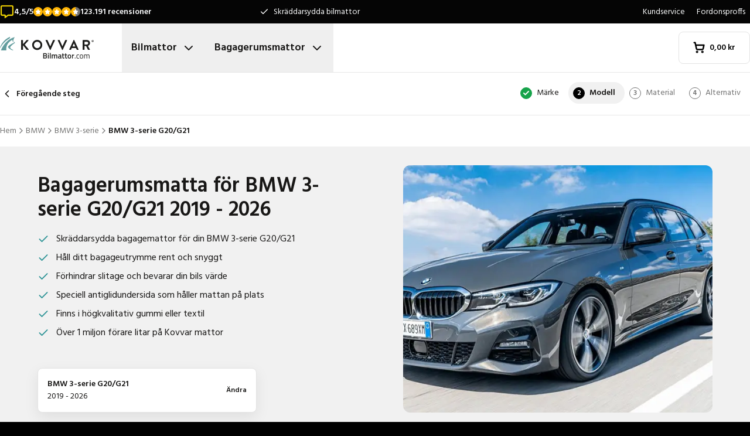

--- FILE ---
content_type: text/html; charset=utf-8
request_url: https://www.bilmattor.com/bagagerumsmatta/bmw/3-serie/bmw-3-serie-g20-g21-from-2019/
body_size: 34272
content:
<!DOCTYPE html><html lang="sv"><head><meta charSet="utf-8"/><meta name="viewport" content="width=device-width, initial-scale=1"/><link rel="preload" as="image" href="/images/logos/logo-sv-SE.svg" fetchPriority="high"/><link rel="preload" as="image" imageSrcSet="/_next/image/?url=https%3A%2F%2Fd7rh5s3nxmpy4.cloudfront.net%2FCMP4932%2FCT67717BI15460_tm_type_5624_BMW_3_Serie_G20_G21_2019_2025_IMD.jpg&amp;w=16&amp;q=60 16w, /_next/image/?url=https%3A%2F%2Fd7rh5s3nxmpy4.cloudfront.net%2FCMP4932%2FCT67717BI15460_tm_type_5624_BMW_3_Serie_G20_G21_2019_2025_IMD.jpg&amp;w=32&amp;q=60 32w, /_next/image/?url=https%3A%2F%2Fd7rh5s3nxmpy4.cloudfront.net%2FCMP4932%2FCT67717BI15460_tm_type_5624_BMW_3_Serie_G20_G21_2019_2025_IMD.jpg&amp;w=48&amp;q=60 48w, /_next/image/?url=https%3A%2F%2Fd7rh5s3nxmpy4.cloudfront.net%2FCMP4932%2FCT67717BI15460_tm_type_5624_BMW_3_Serie_G20_G21_2019_2025_IMD.jpg&amp;w=64&amp;q=60 64w, /_next/image/?url=https%3A%2F%2Fd7rh5s3nxmpy4.cloudfront.net%2FCMP4932%2FCT67717BI15460_tm_type_5624_BMW_3_Serie_G20_G21_2019_2025_IMD.jpg&amp;w=96&amp;q=60 96w, /_next/image/?url=https%3A%2F%2Fd7rh5s3nxmpy4.cloudfront.net%2FCMP4932%2FCT67717BI15460_tm_type_5624_BMW_3_Serie_G20_G21_2019_2025_IMD.jpg&amp;w=128&amp;q=60 128w, /_next/image/?url=https%3A%2F%2Fd7rh5s3nxmpy4.cloudfront.net%2FCMP4932%2FCT67717BI15460_tm_type_5624_BMW_3_Serie_G20_G21_2019_2025_IMD.jpg&amp;w=256&amp;q=60 256w, /_next/image/?url=https%3A%2F%2Fd7rh5s3nxmpy4.cloudfront.net%2FCMP4932%2FCT67717BI15460_tm_type_5624_BMW_3_Serie_G20_G21_2019_2025_IMD.jpg&amp;w=384&amp;q=60 384w, /_next/image/?url=https%3A%2F%2Fd7rh5s3nxmpy4.cloudfront.net%2FCMP4932%2FCT67717BI15460_tm_type_5624_BMW_3_Serie_G20_G21_2019_2025_IMD.jpg&amp;w=640&amp;q=60 640w, /_next/image/?url=https%3A%2F%2Fd7rh5s3nxmpy4.cloudfront.net%2FCMP4932%2FCT67717BI15460_tm_type_5624_BMW_3_Serie_G20_G21_2019_2025_IMD.jpg&amp;w=750&amp;q=60 750w, /_next/image/?url=https%3A%2F%2Fd7rh5s3nxmpy4.cloudfront.net%2FCMP4932%2FCT67717BI15460_tm_type_5624_BMW_3_Serie_G20_G21_2019_2025_IMD.jpg&amp;w=828&amp;q=60 828w, /_next/image/?url=https%3A%2F%2Fd7rh5s3nxmpy4.cloudfront.net%2FCMP4932%2FCT67717BI15460_tm_type_5624_BMW_3_Serie_G20_G21_2019_2025_IMD.jpg&amp;w=1080&amp;q=60 1080w, /_next/image/?url=https%3A%2F%2Fd7rh5s3nxmpy4.cloudfront.net%2FCMP4932%2FCT67717BI15460_tm_type_5624_BMW_3_Serie_G20_G21_2019_2025_IMD.jpg&amp;w=1200&amp;q=60 1200w, /_next/image/?url=https%3A%2F%2Fd7rh5s3nxmpy4.cloudfront.net%2FCMP4932%2FCT67717BI15460_tm_type_5624_BMW_3_Serie_G20_G21_2019_2025_IMD.jpg&amp;w=1920&amp;q=60 1920w, /_next/image/?url=https%3A%2F%2Fd7rh5s3nxmpy4.cloudfront.net%2FCMP4932%2FCT67717BI15460_tm_type_5624_BMW_3_Serie_G20_G21_2019_2025_IMD.jpg&amp;w=2048&amp;q=60 2048w, /_next/image/?url=https%3A%2F%2Fd7rh5s3nxmpy4.cloudfront.net%2FCMP4932%2FCT67717BI15460_tm_type_5624_BMW_3_Serie_G20_G21_2019_2025_IMD.jpg&amp;w=3840&amp;q=60 3840w" imageSizes="(max-width: 1024px) 368px, (min-width: 1280px) 496px, (min-width: 1280px) 528px, 656px" fetchPriority="high"/><link rel="preload" as="image" imageSrcSet="/_next/image/?url=https%3A%2F%2Fd7rh5s3nxmpy4.cloudfront.net%2FCMP4932%2F1%2FGAQD4640BI4120_TM5929_BMW_3_serie_G20_G21_2019_IMD.png&amp;w=128&amp;q=50 128w, /_next/image/?url=https%3A%2F%2Fd7rh5s3nxmpy4.cloudfront.net%2FCMP4932%2F1%2FGAQD4640BI4120_TM5929_BMW_3_serie_G20_G21_2019_IMD.png&amp;w=256&amp;q=50 256w, /_next/image/?url=https%3A%2F%2Fd7rh5s3nxmpy4.cloudfront.net%2FCMP4932%2F1%2FGAQD4640BI4120_TM5929_BMW_3_serie_G20_G21_2019_IMD.png&amp;w=384&amp;q=50 384w, /_next/image/?url=https%3A%2F%2Fd7rh5s3nxmpy4.cloudfront.net%2FCMP4932%2F1%2FGAQD4640BI4120_TM5929_BMW_3_serie_G20_G21_2019_IMD.png&amp;w=640&amp;q=50 640w, /_next/image/?url=https%3A%2F%2Fd7rh5s3nxmpy4.cloudfront.net%2FCMP4932%2F1%2FGAQD4640BI4120_TM5929_BMW_3_serie_G20_G21_2019_IMD.png&amp;w=750&amp;q=50 750w, /_next/image/?url=https%3A%2F%2Fd7rh5s3nxmpy4.cloudfront.net%2FCMP4932%2F1%2FGAQD4640BI4120_TM5929_BMW_3_serie_G20_G21_2019_IMD.png&amp;w=828&amp;q=50 828w, /_next/image/?url=https%3A%2F%2Fd7rh5s3nxmpy4.cloudfront.net%2FCMP4932%2F1%2FGAQD4640BI4120_TM5929_BMW_3_serie_G20_G21_2019_IMD.png&amp;w=1080&amp;q=50 1080w, /_next/image/?url=https%3A%2F%2Fd7rh5s3nxmpy4.cloudfront.net%2FCMP4932%2F1%2FGAQD4640BI4120_TM5929_BMW_3_serie_G20_G21_2019_IMD.png&amp;w=1200&amp;q=50 1200w, /_next/image/?url=https%3A%2F%2Fd7rh5s3nxmpy4.cloudfront.net%2FCMP4932%2F1%2FGAQD4640BI4120_TM5929_BMW_3_serie_G20_G21_2019_IMD.png&amp;w=1920&amp;q=50 1920w, /_next/image/?url=https%3A%2F%2Fd7rh5s3nxmpy4.cloudfront.net%2FCMP4932%2F1%2FGAQD4640BI4120_TM5929_BMW_3_serie_G20_G21_2019_IMD.png&amp;w=2048&amp;q=50 2048w, /_next/image/?url=https%3A%2F%2Fd7rh5s3nxmpy4.cloudfront.net%2FCMP4932%2F1%2FGAQD4640BI4120_TM5929_BMW_3_serie_G20_G21_2019_IMD.png&amp;w=3840&amp;q=50 3840w" imageSizes="(max-width: 768px) 25vw, (max-width: 1024px) 40vw, 20vw" fetchPriority="high"/><link rel="preload" as="image" imageSrcSet="/_next/image/?url=https%3A%2F%2Fd7rh5s3nxmpy4.cloudfront.net%2FCMP4932%2F1%2FGAQD4267BI1028_TM5470_BMW_3_serie_G20_G21_2019_IMD.png&amp;w=128&amp;q=50 128w, /_next/image/?url=https%3A%2F%2Fd7rh5s3nxmpy4.cloudfront.net%2FCMP4932%2F1%2FGAQD4267BI1028_TM5470_BMW_3_serie_G20_G21_2019_IMD.png&amp;w=256&amp;q=50 256w, /_next/image/?url=https%3A%2F%2Fd7rh5s3nxmpy4.cloudfront.net%2FCMP4932%2F1%2FGAQD4267BI1028_TM5470_BMW_3_serie_G20_G21_2019_IMD.png&amp;w=384&amp;q=50 384w, /_next/image/?url=https%3A%2F%2Fd7rh5s3nxmpy4.cloudfront.net%2FCMP4932%2F1%2FGAQD4267BI1028_TM5470_BMW_3_serie_G20_G21_2019_IMD.png&amp;w=640&amp;q=50 640w, /_next/image/?url=https%3A%2F%2Fd7rh5s3nxmpy4.cloudfront.net%2FCMP4932%2F1%2FGAQD4267BI1028_TM5470_BMW_3_serie_G20_G21_2019_IMD.png&amp;w=750&amp;q=50 750w, /_next/image/?url=https%3A%2F%2Fd7rh5s3nxmpy4.cloudfront.net%2FCMP4932%2F1%2FGAQD4267BI1028_TM5470_BMW_3_serie_G20_G21_2019_IMD.png&amp;w=828&amp;q=50 828w, /_next/image/?url=https%3A%2F%2Fd7rh5s3nxmpy4.cloudfront.net%2FCMP4932%2F1%2FGAQD4267BI1028_TM5470_BMW_3_serie_G20_G21_2019_IMD.png&amp;w=1080&amp;q=50 1080w, /_next/image/?url=https%3A%2F%2Fd7rh5s3nxmpy4.cloudfront.net%2FCMP4932%2F1%2FGAQD4267BI1028_TM5470_BMW_3_serie_G20_G21_2019_IMD.png&amp;w=1200&amp;q=50 1200w, /_next/image/?url=https%3A%2F%2Fd7rh5s3nxmpy4.cloudfront.net%2FCMP4932%2F1%2FGAQD4267BI1028_TM5470_BMW_3_serie_G20_G21_2019_IMD.png&amp;w=1920&amp;q=50 1920w, /_next/image/?url=https%3A%2F%2Fd7rh5s3nxmpy4.cloudfront.net%2FCMP4932%2F1%2FGAQD4267BI1028_TM5470_BMW_3_serie_G20_G21_2019_IMD.png&amp;w=2048&amp;q=50 2048w, /_next/image/?url=https%3A%2F%2Fd7rh5s3nxmpy4.cloudfront.net%2FCMP4932%2F1%2FGAQD4267BI1028_TM5470_BMW_3_serie_G20_G21_2019_IMD.png&amp;w=3840&amp;q=50 3840w" imageSizes="(max-width: 768px) 25vw, (max-width: 1024px) 40vw, 20vw" fetchPriority="high"/><link rel="stylesheet" href="/_next/static/css/62a628f66bf602e7.css" data-precedence="next"/><link rel="stylesheet" href="/_next/static/css/37171a0fa951f48c.css" data-precedence="next"/><link rel="preload" as="script" fetchPriority="low" href="/_next/static/chunks/webpack-96790f2ddc2e91b3.js"/><script src="/_next/static/chunks/fd9d1056-be4cd2fbf2f2fd0f.js" async=""></script><script src="/_next/static/chunks/3235-0bbde932de3b2d20.js" async=""></script><script src="/_next/static/chunks/main-app-eb969b5e77b311be.js" async=""></script><script src="/_next/static/chunks/app/global-error-20b66e27393a8a58.js" async=""></script><script src="/_next/static/chunks/9661-14c5a5646f60185e.js" async=""></script><script src="/_next/static/chunks/8283-2eb513e6e0a676a4.js" async=""></script><script src="/_next/static/chunks/8064-dd8ab39a70698f3e.js" async=""></script><script src="/_next/static/chunks/6880-09f0054f31a00c0a.js" async=""></script><script src="/_next/static/chunks/7980-6c26c8e76f119d0a.js" async=""></script><script src="/_next/static/chunks/app/%5Blocale%5D/(shop)/trunkmats/%5Bmake%5D/%5Bmodel%5D/%5Btype%5D/page-9b3ead3e0844d396.js" async=""></script><script src="/_next/static/chunks/app/%5Blocale%5D/(shop)/error-006d91119b60f339.js" async=""></script><script src="/_next/static/chunks/3788-148f322bebe1bc2d.js" async=""></script><script src="/_next/static/chunks/app/%5Blocale%5D/layout-7313a15fcfe463f5.js" async=""></script><script src="/_next/static/chunks/5532-784f4b412ff944b2.js" async=""></script><script src="/_next/static/chunks/app/%5Blocale%5D/(shop)/layout-671395f539886dcd.js" async=""></script><link rel="preconnect" href="https://cms.justcarpets.eu"/><link rel="preconnect" href="https://d7rh5s3nxmpy4.cloudfront.net"/><link rel="icon" href="/icon.ico" sizes="any"/><title>Bagagematta till BMW 3-serie G20/G21 2019 - 2026?</title><meta name="description" content="Bagagemattor till BMW 3-serie G20/G21 2019 - 2026- speciellt designade av Kovvar för intensiv användning. Alternativ i gummi och textil. Beställ nu."/><link rel="canonical" href="https://www.bilmattor.com/bagagerumsmatta/bmw/3-serie/bmw-3-serie-g20-g21-from-2019/"/><link rel="alternate" hrefLang="pl-PL" href="https://www.motodywaniki.pl/maty-do-bagaznika/bmw/serii-3/bmw-serii-3-g20-g21-from-2019/"/><link rel="alternate" hrefLang="nl-NL" href="https://www.justcarpets.nl/kofferbakmatten/bmw/3-serie/bmw-3-serie-g20-g21-from-2019/"/><link rel="alternate" hrefLang="fr-FR" href="https://www.tapisvoiture.fr/tapis-de-coffre/bmw/serie-3/bmw-serie-3-g20-g21-from-2019/"/><link rel="alternate" hrefLang="de-DE" href="https://www.onlinefussmatten.de/kofferraummatte/bmw/3er/bmw-3er-g20-g21-from-2019/"/><link rel="alternate" hrefLang="es-ES" href="https://www.soloalfombrillas.es/alfombrillas-para-maletero/bmw/serie-3/bmw-serie-3-g20-g21-from-2019/"/><link rel="alternate" hrefLang="it-IT" href="https://www.tappetinionline.it/vasca-baule/bmw/serie-3/bmw-serie-3-g20-g21-from-2019/"/><link rel="alternate" hrefLang="sv-SE" href="https://www.bilmattor.com/bagagerumsmatta/bmw/3-serie/bmw-3-serie-g20-g21-from-2019/"/><link rel="alternate" hrefLang="da-DK" href="https://www.bilmaatteronline.dk/bagagerumsmaatte/bmw/3-serie/bmw-3-serie-g20-g21-from-2019/"/><link rel="alternate" hrefLang="fi-FI" href="https://www.autonmatot.fi/tavaratilan-matot/bmw/3-sarjan/bmw-3-sarjan-g20-g21-from-2019/"/><link rel="alternate" hrefLang="nb-NO" href="https://www.bilmatter.com/bagasjeromsmatter/bmw/3-serie/bmw-3-serie-g20-g21-from-2019/"/><meta property="og:title" content="Bagagematta till BMW 3-serie G20/G21 2019 - 2026?"/><meta property="og:description" content="Bagagemattor till BMW 3-serie G20/G21 2019 - 2026- speciellt designade av Kovvar för intensiv användning. Alternativ i gummi och textil. Beställ nu."/><meta property="og:url" content="https://www.bilmattor.com/bagagerumsmatta/bmw/3-serie/bmw-3-serie-g20-g21-from-2019/"/><meta property="og:locale" content="sv_SE"/><meta property="og:image" content="https://d7rh5s3nxmpy4.cloudfront.net/CMP4932/CT67717BI15460_tm_type_5624_BMW_3_Serie_G20_G21_2019_2025_IMD.jpg"/><meta property="og:type" content="website"/><meta name="twitter:card" content="summary_large_image"/><meta name="twitter:title" content="Bagagematta till BMW 3-serie G20/G21 2019 - 2026?"/><meta name="twitter:description" content="Bagagemattor till BMW 3-serie G20/G21 2019 - 2026- speciellt designade av Kovvar för intensiv användning. Alternativ i gummi och textil. Beställ nu."/><meta name="twitter:image" content="https://d7rh5s3nxmpy4.cloudfront.net/CMP4932/CT67717BI15460_tm_type_5624_BMW_3_Serie_G20_G21_2019_2025_IMD.jpg"/><meta name="next-size-adjust"/><script src="/_next/static/chunks/polyfills-78c92fac7aa8fdd8.js" noModule=""></script></head><body class="__className_1a4da7 flex min-h-screen flex-col"><noscript><iframe src="https://log.bilmattor.com/ns.html?id=GTM-PPXQCWF" height="0" width="0" style="display:none;visibility:hidden"></iframe></noscript><header id="page-header" class="sticky top-0 z-30 border-b border-primary-lightest bg-white"><div class="bg-primary-darkest text-sm text-typography-on-color"><div class="container mx-auto flex min-h-10 grid-cols-[1fr_1fr_1fr] items-center justify-center py-2 lg:grid"><div class="min-h-[21px] min-w-36"></div><ul class="bg-topbar relative text-center hidden grow items-center lg:flex"><li class="absolute inset-0 flex items-center justify-center px-4 text-center text-sm transition-opacity opacity-1"><svg xmlns="http://www.w3.org/2000/svg" width="24" height="24" viewBox="0 0 24 24" fill="none" stroke="currentColor" stroke-width="2" stroke-linecap="round" stroke-linejoin="round" class="lucide lucide-check mr-2 h-4 w-4 text-white" aria-hidden="true"><path d="M20 6 9 17l-5-5"></path></svg> <!-- -->Skräddarsydda bilmattor</li><li class="absolute inset-0 flex items-center justify-center px-4 text-center text-sm transition-opacity opacity-0"><svg xmlns="http://www.w3.org/2000/svg" width="24" height="24" viewBox="0 0 24 24" fill="none" stroke="currentColor" stroke-width="2" stroke-linecap="round" stroke-linejoin="round" class="lucide lucide-check mr-2 h-4 w-4 text-white" aria-hidden="true"><path d="M20 6 9 17l-5-5"></path></svg> <!-- -->Original passform garanterad</li><li class="absolute inset-0 flex items-center justify-center px-4 text-center text-sm transition-opacity opacity-0"><svg xmlns="http://www.w3.org/2000/svg" width="24" height="24" viewBox="0 0 24 24" fill="none" stroke="currentColor" stroke-width="2" stroke-linecap="round" stroke-linejoin="round" class="lucide lucide-check mr-2 h-4 w-4 text-white" aria-hidden="true"><path d="M20 6 9 17l-5-5"></path></svg> <!-- -->Snabb leverans</li></ul><ul class="hidden justify-end space-x-1 lg:flex"><li><a target="_blank" class="px-2" href="https://www.bilmattor.com/kundservice/">Kundservice</a></li><li><a target="_blank" class="px-2" href="https://www.bilmattor.com/fordonsproffs/">Fordonsproffs</a></li></ul></div></div><div class="container mx-auto flex items-center justify-between px-4 py-4 lg:px-0 lg:py-0"><div class="flex items-center justify-between"><button aria-label="Öppna navigation" class="mr-6 lg:hidden" data-cy="mobile-menu-button"><svg xmlns="http://www.w3.org/2000/svg" width="24" height="24" viewBox="0 0 24 24" fill="none" stroke="currentColor" stroke-width="2" stroke-linecap="round" stroke-linejoin="round" class="lucide lucide-menu" aria-hidden="true"><line x1="4" x2="20" y1="12" y2="12"></line><line x1="4" x2="20" y1="6" y2="6"></line><line x1="4" x2="20" y1="18" y2="18"></line></svg></button><a aria-label="Hem" href="/"><img alt="" fetchPriority="high" width="160" height="41" decoding="async" data-nimg="1" class="w-32 lg:mr-12 lg:w-40" style="color:transparent" src="/images/logos/logo-sv-SE.svg"/></a><ul class="flex hidden lg:flex"><li><button id="carmats-title" class="flex items-center px-4 py-7 text-lg font-semibold hover:text-gray-700" aria-expanded="false" aria-controls="carmats-title" data-cy="navigation-item">Bilmattor<svg xmlns="http://www.w3.org/2000/svg" width="24" height="24" viewBox="0 0 24 24" fill="none" stroke="currentColor" stroke-width="2" stroke-linecap="round" stroke-linejoin="round" class="lucide lucide-chevron-down ml-2"><path d="m6 9 6 6 6-6"></path></svg></button></li><li><button id="trunkmats-title" class="flex items-center px-4 py-7 text-lg font-semibold hover:text-gray-700" aria-expanded="false" aria-controls="trunkmats-title" data-cy="navigation-item">Bagagerumsmattor<svg xmlns="http://www.w3.org/2000/svg" width="24" height="24" viewBox="0 0 24 24" fill="none" stroke="currentColor" stroke-width="2" stroke-linecap="round" stroke-linejoin="round" class="lucide lucide-chevron-down ml-2"><path d="m6 9 6 6 6-6"></path></svg></button></li></ul></div><a class="flex items-center rounded border border-gray-100 bg-white px-4 py-3 text-sm font-semibold text-black transition hover:bg-gray-50 lg:rounded-lg lg:px-6 lg:py-4" href="/checkout/cart/"><div class="flex min-h-[21px] min-w-[72px] justify-start gap-1"><div class="relative"><svg xmlns="http://www.w3.org/2000/svg" width="24" height="24" viewBox="0 0 24 24" fill="none" stroke="currentColor" stroke-width="3" stroke-linecap="round" stroke-linejoin="round" class="lucide lucide-shopping-cart mr-2 h-5 w-5" aria-hidden="true"><circle cx="8" cy="21" r="1"></circle><circle cx="19" cy="21" r="1"></circle><path d="M2.05 2.05h2l2.66 12.42a2 2 0 0 0 2 1.58h9.78a2 2 0 0 0 1.95-1.57l1.65-7.43H5.12"></path></svg></div><dl><dt class="sr-only">Totalt belopp i varukorgen<!-- -->:</dt><dd></dd></dl></div></a></div><dialog class="Dialog_dialog___mImv FlyIn_fly-in__LO0Tj" data-full-screen="true"><header class="mb-8 flex items-center justify-between border-b border-primary-lightest p-4"><img alt="" loading="lazy" width="90" height="32" decoding="async" data-nimg="1" class="h-8 w-24" style="color:transparent" src="/images/logos/logo-sv-SE.svg"/><form method="dialog"><button class="p-2"><svg xmlns="http://www.w3.org/2000/svg" width="24" height="24" viewBox="0 0 24 24" fill="none" stroke="currentColor" stroke-width="2" stroke-linecap="round" stroke-linejoin="round" class="lucide lucide-x" aria-hidden="true"><path d="M18 6 6 18"></path><path d="m6 6 12 12"></path></svg></button></form></header><div class="flex-grow overflow-y-auto p-4" data-cy="mobile-menu"><nav class="mb-8"><h2 class="mb-2 text-xs text-typography-on-white-lightest">Våra produkter</h2><div><button type="button" class="py-2 text-xl font-semibold" data-cy="drilldown-menu-button">Bilmattor</button><div class="absolute inset-0 max-h-full overflow-y-auto bg-white pb-5 transition-transform translate-x-full"><button class="sticky top-0 flex w-full items-center border-b border-primary-lightest bg-white p-4 text-sm font-semibold" type="button" data-cy="drilldown-back-button"><svg xmlns="http://www.w3.org/2000/svg" width="20" height="24" viewBox="0 0 24 24" fill="none" stroke="currentColor" stroke-width="2" stroke-linecap="round" stroke-linejoin="round" class="lucide lucide-chevron-left mr-2" aria-hidden="true"><path d="m15 18-6-6 6-6"></path></svg>Terug</button><span class="block px-4 py-3 text-xs font-semibold text-typography-on-white-lightest">Bilmattor</span><div><strong class="block bg-gray-50 px-4 py-3 font-semibold uppercase text-typography-on-white lg:mb-2 lg:bg-transparent lg:p-0 lg:normal-case lg:text-typography-on-white-lighter">Populära märken</strong><ul><li class="border-b border-primary-lightest lg:border-0"><a class="block px-4 py-3 capitalize lg:px-0 lg:py-1 lg:hover:underline" href="/bilmattor/audi/">Audi</a></li><li class="border-b border-primary-lightest lg:border-0"><a class="block px-4 py-3 capitalize lg:px-0 lg:py-1 lg:hover:underline" href="/bilmattor/bmw/">BMW</a></li><li class="border-b border-primary-lightest lg:border-0"><a class="block px-4 py-3 capitalize lg:px-0 lg:py-1 lg:hover:underline" href="/bilmattor/ford/">Ford</a></li><li class="border-b border-primary-lightest lg:border-0"><a class="block px-4 py-3 capitalize lg:px-0 lg:py-1 lg:hover:underline" href="/bilmattor/kia/">Kia</a></li><li class="border-b border-primary-lightest lg:border-0"><a class="block px-4 py-3 capitalize lg:px-0 lg:py-1 lg:hover:underline" href="/bilmattor/mercedes/">Mercedes</a></li><li class="border-b border-primary-lightest lg:border-0"><a class="block px-4 py-3 capitalize lg:px-0 lg:py-1 lg:hover:underline" href="/bilmattor/tesla/">Tesla</a></li><li class="border-b border-primary-lightest lg:border-0"><a class="block px-4 py-3 capitalize lg:px-0 lg:py-1 lg:hover:underline" href="/bilmattor/toyota/">Toyota</a></li><li class="border-b border-primary-lightest lg:border-0"><a class="block px-4 py-3 capitalize lg:px-0 lg:py-1 lg:hover:underline" href="/bilmattor/skoda/">Skoda</a></li><li class="border-b border-primary-lightest lg:border-0"><a class="block px-4 py-3 capitalize lg:px-0 lg:py-1 lg:hover:underline" href="/bilmattor/volkswagen/">Volkswagen</a></li><li class="border-b border-primary-lightest lg:border-0"><a class="block px-4 py-3 capitalize lg:px-0 lg:py-1 lg:hover:underline" href="/bilmattor/volvo/">Volvo</a></li></ul></div><ul><li class="block bg-gray-50 px-4 py-3 font-semibold uppercase text-typography-on-white">a</li><li class="border-t border-gray-50"><div><a class="block px-4 py-3 capitalize" data-cy="drilldown-menu-link" href="/bilmattor/abarth/">Abarth</a></div></li><li class="border-t border-gray-50"><div><a class="block px-4 py-3 capitalize" data-cy="drilldown-menu-link" href="/bilmattor/aiways/">Aiways</a></div></li><li class="border-t border-gray-50"><div><a class="block px-4 py-3 capitalize" data-cy="drilldown-menu-link" href="/bilmattor/aixam/">Aixam</a></div></li><li class="border-t border-gray-50"><div><a class="block px-4 py-3 capitalize" data-cy="drilldown-menu-link" href="/bilmattor/alfa-romeo/">Alfa Romeo</a></div></li><li class="border-t border-gray-50"><div><a class="block px-4 py-3 capitalize" data-cy="drilldown-menu-link" href="/bilmattor/alpine/">Alpine</a></div></li><li class="border-t border-gray-50"><div><a class="block px-4 py-3 capitalize" data-cy="drilldown-menu-link" href="/bilmattor/aston-martin/">Aston Martin</a></div></li><li class="border-t border-gray-50"><div><a class="block px-4 py-3 capitalize" data-cy="drilldown-menu-link" href="/bilmattor/audi/">Audi</a></div></li><li class="block bg-gray-50 px-4 py-3 font-semibold uppercase text-typography-on-white">b</li><li class="border-t border-gray-50"><div><a class="block px-4 py-3 capitalize" data-cy="drilldown-menu-link" href="/bilmattor/bmw/">BMW</a></div></li><li class="border-t border-gray-50"><div><a class="block px-4 py-3 capitalize" data-cy="drilldown-menu-link" href="/bilmattor/byd/">BYD</a></div></li><li class="border-t border-gray-50"><div><a class="block px-4 py-3 capitalize" data-cy="drilldown-menu-link" href="/bilmattor/bentley/">Bentley</a></div></li><li class="block bg-gray-50 px-4 py-3 font-semibold uppercase text-typography-on-white">c</li><li class="border-t border-gray-50"><div><a class="block px-4 py-3 capitalize" data-cy="drilldown-menu-link" href="/bilmattor/cadillac/">Cadillac</a></div></li><li class="border-t border-gray-50"><div><a class="block px-4 py-3 capitalize" data-cy="drilldown-menu-link" href="/bilmattor/chatenet/">Chatenet</a></div></li><li class="border-t border-gray-50"><div><a class="block px-4 py-3 capitalize" data-cy="drilldown-menu-link" href="/bilmattor/chevrolet/">Chevrolet</a></div></li><li class="border-t border-gray-50"><div><a class="block px-4 py-3 capitalize" data-cy="drilldown-menu-link" href="/bilmattor/chrysler/">Chrysler</a></div></li><li class="border-t border-gray-50"><div><a class="block px-4 py-3 capitalize" data-cy="drilldown-menu-link" href="/bilmattor/citroen/">Citroën</a></div></li><li class="border-t border-gray-50"><div><a class="block px-4 py-3 capitalize" data-cy="drilldown-menu-link" href="/bilmattor/cupra/">Cupra</a></div></li><li class="block bg-gray-50 px-4 py-3 font-semibold uppercase text-typography-on-white">d</li><li class="border-t border-gray-50"><div><a class="block px-4 py-3 capitalize" data-cy="drilldown-menu-link" href="/bilmattor/daf/">DAF</a></div></li><li class="border-t border-gray-50"><div><a class="block px-4 py-3 capitalize" data-cy="drilldown-menu-link" href="/bilmattor/dfsk/">DFSK</a></div></li><li class="border-t border-gray-50"><div><a class="block px-4 py-3 capitalize" data-cy="drilldown-menu-link" href="/bilmattor/dr/">DR</a></div></li><li class="border-t border-gray-50"><div><a class="block px-4 py-3 capitalize" data-cy="drilldown-menu-link" href="/bilmattor/ds/">DS</a></div></li><li class="border-t border-gray-50"><div><a class="block px-4 py-3 capitalize" data-cy="drilldown-menu-link" href="/bilmattor/dacia/">Dacia</a></div></li><li class="border-t border-gray-50"><div><a class="block px-4 py-3 capitalize" data-cy="drilldown-menu-link" href="/bilmattor/daihatsu/">Daihatsu</a></div></li><li class="border-t border-gray-50"><div><a class="block px-4 py-3 capitalize" data-cy="drilldown-menu-link" href="/bilmattor/dodge/">Dodge</a></div></li><li class="border-t border-gray-50"><div><a class="block px-4 py-3 capitalize" data-cy="drilldown-menu-link" href="/bilmattor/dongfeng/">Dongfeng</a></div></li><li class="block bg-gray-50 px-4 py-3 font-semibold uppercase text-typography-on-white">e</li><li class="border-t border-gray-50"><div><a class="block px-4 py-3 capitalize" data-cy="drilldown-menu-link" href="/bilmattor/emc/">EMC</a></div></li><li class="border-t border-gray-50"><div><a class="block px-4 py-3 capitalize" data-cy="drilldown-menu-link" href="/bilmattor/evo/">EVO</a></div></li><li class="block bg-gray-50 px-4 py-3 font-semibold uppercase text-typography-on-white">f</li><li class="border-t border-gray-50"><div><a class="block px-4 py-3 capitalize" data-cy="drilldown-menu-link" href="/bilmattor/ferrari/">Ferrari</a></div></li><li class="border-t border-gray-50"><div><a class="block px-4 py-3 capitalize" data-cy="drilldown-menu-link" href="/bilmattor/fiat/">Fiat</a></div></li><li class="border-t border-gray-50"><div><a class="block px-4 py-3 capitalize" data-cy="drilldown-menu-link" href="/bilmattor/fisker/">Fisker</a></div></li><li class="border-t border-gray-50"><div><a class="block px-4 py-3 capitalize" data-cy="drilldown-menu-link" href="/bilmattor/ford/">Ford</a></div></li><li class="block bg-gray-50 px-4 py-3 font-semibold uppercase text-typography-on-white">g</li><li class="border-t border-gray-50"><div><a class="block px-4 py-3 capitalize" data-cy="drilldown-menu-link" href="/bilmattor/gwm/">GWM</a></div></li><li class="border-t border-gray-50"><div><a class="block px-4 py-3 capitalize" data-cy="drilldown-menu-link" href="/bilmattor/genesis/">Genesis</a></div></li><li class="block bg-gray-50 px-4 py-3 font-semibold uppercase text-typography-on-white">h</li><li class="border-t border-gray-50"><div><a class="block px-4 py-3 capitalize" data-cy="drilldown-menu-link" href="/bilmattor/honda/">Honda</a></div></li><li class="border-t border-gray-50"><div><a class="block px-4 py-3 capitalize" data-cy="drilldown-menu-link" href="/bilmattor/hongqi/">Hongqi</a></div></li><li class="border-t border-gray-50"><div><a class="block px-4 py-3 capitalize" data-cy="drilldown-menu-link" href="/bilmattor/hyundai/">Hyundai</a></div></li><li class="block bg-gray-50 px-4 py-3 font-semibold uppercase text-typography-on-white">i</li><li class="border-t border-gray-50"><div><a class="block px-4 py-3 capitalize" data-cy="drilldown-menu-link" href="/bilmattor/ickx/">ICKX</a></div></li><li class="border-t border-gray-50"><div><a class="block px-4 py-3 capitalize" data-cy="drilldown-menu-link" href="/bilmattor/ineos/">Ineos</a></div></li><li class="border-t border-gray-50"><div><a class="block px-4 py-3 capitalize" data-cy="drilldown-menu-link" href="/bilmattor/infiniti/">Infiniti</a></div></li><li class="border-t border-gray-50"><div><a class="block px-4 py-3 capitalize" data-cy="drilldown-menu-link" href="/bilmattor/isuzu/">Isuzu</a></div></li><li class="border-t border-gray-50"><div><a class="block px-4 py-3 capitalize" data-cy="drilldown-menu-link" href="/bilmattor/iveco/">Iveco</a></div></li><li class="block bg-gray-50 px-4 py-3 font-semibold uppercase text-typography-on-white">j</li><li class="border-t border-gray-50"><div><a class="block px-4 py-3 capitalize" data-cy="drilldown-menu-link" href="/bilmattor/jac/">JAC</a></div></li><li class="border-t border-gray-50"><div><a class="block px-4 py-3 capitalize" data-cy="drilldown-menu-link" href="/bilmattor/jaecoo/">Jaecoo</a></div></li><li class="border-t border-gray-50"><div><a class="block px-4 py-3 capitalize" data-cy="drilldown-menu-link" href="/bilmattor/jaguar/">Jaguar</a></div></li><li class="border-t border-gray-50"><div><a class="block px-4 py-3 capitalize" data-cy="drilldown-menu-link" href="/bilmattor/jeep/">Jeep</a></div></li><li class="block bg-gray-50 px-4 py-3 font-semibold uppercase text-typography-on-white">k</li><li class="border-t border-gray-50"><div><a class="block px-4 py-3 capitalize" data-cy="drilldown-menu-link" href="/bilmattor/kia/">Kia</a></div></li><li class="block bg-gray-50 px-4 py-3 font-semibold uppercase text-typography-on-white">l</li><li class="border-t border-gray-50"><div><a class="block px-4 py-3 capitalize" data-cy="drilldown-menu-link" href="/bilmattor/lada/">Lada</a></div></li><li class="border-t border-gray-50"><div><a class="block px-4 py-3 capitalize" data-cy="drilldown-menu-link" href="/bilmattor/lamborghini/">Lamborghini</a></div></li><li class="border-t border-gray-50"><div><a class="block px-4 py-3 capitalize" data-cy="drilldown-menu-link" href="/bilmattor/lancia/">Lancia</a></div></li><li class="border-t border-gray-50"><div><a class="block px-4 py-3 capitalize" data-cy="drilldown-menu-link" href="/bilmattor/land-rover/">Land Rover</a></div></li><li class="border-t border-gray-50"><div><a class="block px-4 py-3 capitalize" data-cy="drilldown-menu-link" href="/bilmattor/leapmotor/">Leapmotor</a></div></li><li class="border-t border-gray-50"><div><a class="block px-4 py-3 capitalize" data-cy="drilldown-menu-link" href="/bilmattor/lexus/">Lexus</a></div></li><li class="border-t border-gray-50"><div><a class="block px-4 py-3 capitalize" data-cy="drilldown-menu-link" href="/bilmattor/ligier/">Ligier</a></div></li><li class="border-t border-gray-50"><div><a class="block px-4 py-3 capitalize" data-cy="drilldown-menu-link" href="/bilmattor/lotus/">Lotus</a></div></li><li class="border-t border-gray-50"><div><a class="block px-4 py-3 capitalize" data-cy="drilldown-menu-link" href="/bilmattor/lynk-co/">Lynk &amp; Co</a></div></li><li class="block bg-gray-50 px-4 py-3 font-semibold uppercase text-typography-on-white">m</li><li class="border-t border-gray-50"><div><a class="block px-4 py-3 capitalize" data-cy="drilldown-menu-link" href="/bilmattor/man/">MAN</a></div></li><li class="border-t border-gray-50"><div><a class="block px-4 py-3 capitalize" data-cy="drilldown-menu-link" href="/bilmattor/mg/">MG</a></div></li><li class="border-t border-gray-50"><div><a class="block px-4 py-3 capitalize" data-cy="drilldown-menu-link" href="/bilmattor/maserati/">Maserati</a></div></li><li class="border-t border-gray-50"><div><a class="block px-4 py-3 capitalize" data-cy="drilldown-menu-link" href="/bilmattor/maxus/">Maxus</a></div></li><li class="border-t border-gray-50"><div><a class="block px-4 py-3 capitalize" data-cy="drilldown-menu-link" href="/bilmattor/mazda/">Mazda</a></div></li><li class="border-t border-gray-50"><div><a class="block px-4 py-3 capitalize" data-cy="drilldown-menu-link" href="/bilmattor/mclaren/">McLaren</a></div></li><li class="border-t border-gray-50"><div><a class="block px-4 py-3 capitalize" data-cy="drilldown-menu-link" href="/bilmattor/mercedes/">Mercedes</a></div></li><li class="border-t border-gray-50"><div><a class="block px-4 py-3 capitalize" data-cy="drilldown-menu-link" href="/bilmattor/microcar/">Microcar</a></div></li><li class="border-t border-gray-50"><div><a class="block px-4 py-3 capitalize" data-cy="drilldown-menu-link" href="/bilmattor/mini/">Mini</a></div></li><li class="border-t border-gray-50"><div><a class="block px-4 py-3 capitalize" data-cy="drilldown-menu-link" href="/bilmattor/mitsubishi/">Mitsubishi</a></div></li><li class="block bg-gray-50 px-4 py-3 font-semibold uppercase text-typography-on-white">n</li><li class="border-t border-gray-50"><div><a class="block px-4 py-3 capitalize" data-cy="drilldown-menu-link" href="/bilmattor/nio/">Nio</a></div></li><li class="border-t border-gray-50"><div><a class="block px-4 py-3 capitalize" data-cy="drilldown-menu-link" href="/bilmattor/nissan/">Nissan</a></div></li><li class="block bg-gray-50 px-4 py-3 font-semibold uppercase text-typography-on-white">o</li><li class="border-t border-gray-50"><div><a class="block px-4 py-3 capitalize" data-cy="drilldown-menu-link" href="/bilmattor/omoda/">Omoda</a></div></li><li class="border-t border-gray-50"><div><a class="block px-4 py-3 capitalize" data-cy="drilldown-menu-link" href="/bilmattor/opel/">Opel</a></div></li><li class="block bg-gray-50 px-4 py-3 font-semibold uppercase text-typography-on-white">p</li><li class="border-t border-gray-50"><div><a class="block px-4 py-3 capitalize" data-cy="drilldown-menu-link" href="/bilmattor/peugeot/">Peugeot</a></div></li><li class="border-t border-gray-50"><div><a class="block px-4 py-3 capitalize" data-cy="drilldown-menu-link" href="/bilmattor/polestar/">Polestar</a></div></li><li class="border-t border-gray-50"><div><a class="block px-4 py-3 capitalize" data-cy="drilldown-menu-link" href="/bilmattor/porsche/">Porsche</a></div></li><li class="block bg-gray-50 px-4 py-3 font-semibold uppercase text-typography-on-white">r</li><li class="border-t border-gray-50"><div><a class="block px-4 py-3 capitalize" data-cy="drilldown-menu-link" href="/bilmattor/ram/">RAM</a></div></li><li class="border-t border-gray-50"><div><a class="block px-4 py-3 capitalize" data-cy="drilldown-menu-link" href="/bilmattor/renault/">Renault</a></div></li><li class="border-t border-gray-50"><div><a class="block px-4 py-3 capitalize" data-cy="drilldown-menu-link" href="/bilmattor/rolls-royce/">Rolls Royce</a></div></li><li class="border-t border-gray-50"><div><a class="block px-4 py-3 capitalize" data-cy="drilldown-menu-link" href="/bilmattor/rover/">Rover</a></div></li><li class="block bg-gray-50 px-4 py-3 font-semibold uppercase text-typography-on-white">s</li><li class="border-t border-gray-50"><div><a class="block px-4 py-3 capitalize" data-cy="drilldown-menu-link" href="/bilmattor/saab/">Saab</a></div></li><li class="border-t border-gray-50"><div><a class="block px-4 py-3 capitalize" data-cy="drilldown-menu-link" href="/bilmattor/seat/">Seat</a></div></li><li class="border-t border-gray-50"><div><a class="block px-4 py-3 capitalize" data-cy="drilldown-menu-link" href="/bilmattor/seres/">Seres</a></div></li><li class="border-t border-gray-50"><div><a class="block px-4 py-3 capitalize" data-cy="drilldown-menu-link" href="/bilmattor/skoda/">Skoda</a></div></li><li class="border-t border-gray-50"><div><a class="block px-4 py-3 capitalize" data-cy="drilldown-menu-link" href="/bilmattor/smart/">Smart</a></div></li><li class="border-t border-gray-50"><div><a class="block px-4 py-3 capitalize" data-cy="drilldown-menu-link" href="/bilmattor/sportequipe/">Sportequipe</a></div></li><li class="border-t border-gray-50"><div><a class="block px-4 py-3 capitalize" data-cy="drilldown-menu-link" href="/bilmattor/ssangyong/">SsangYong</a></div></li><li class="border-t border-gray-50"><div><a class="block px-4 py-3 capitalize" data-cy="drilldown-menu-link" href="/bilmattor/subaru/">Subaru</a></div></li><li class="border-t border-gray-50"><div><a class="block px-4 py-3 capitalize" data-cy="drilldown-menu-link" href="/bilmattor/suzuki/">Suzuki</a></div></li><li class="block bg-gray-50 px-4 py-3 font-semibold uppercase text-typography-on-white">t</li><li class="border-t border-gray-50"><div><a class="block px-4 py-3 capitalize" data-cy="drilldown-menu-link" href="/bilmattor/tesla/">Tesla</a></div></li><li class="border-t border-gray-50"><div><a class="block px-4 py-3 capitalize" data-cy="drilldown-menu-link" href="/bilmattor/toyota/">Toyota</a></div></li><li class="block bg-gray-50 px-4 py-3 font-semibold uppercase text-typography-on-white">v</li><li class="border-t border-gray-50"><div><a class="block px-4 py-3 capitalize" data-cy="drilldown-menu-link" href="/bilmattor/vinfast/">Vinfast</a></div></li><li class="border-t border-gray-50"><div><a class="block px-4 py-3 capitalize" data-cy="drilldown-menu-link" href="/bilmattor/volkswagen/">Volkswagen</a></div></li><li class="border-t border-gray-50"><div><a class="block px-4 py-3 capitalize" data-cy="drilldown-menu-link" href="/bilmattor/volvo/">Volvo</a></div></li><li class="border-t border-gray-50"><div><a class="block px-4 py-3 capitalize" data-cy="drilldown-menu-link" href="/bilmattor/voyah/">Voyah</a></div></li><li class="block bg-gray-50 px-4 py-3 font-semibold uppercase text-typography-on-white">x</li><li class="border-t border-gray-50"><div><a class="block px-4 py-3 capitalize" data-cy="drilldown-menu-link" href="/bilmattor/xpeng/">Xpeng</a></div></li><li class="block bg-gray-50 px-4 py-3 font-semibold uppercase text-typography-on-white">z</li><li class="border-t border-gray-50"><div><a class="block px-4 py-3 capitalize" data-cy="drilldown-menu-link" href="/bilmattor/zeekr/">Zeekr</a></div></li></ul></div></div><div><button type="button" class="py-2 text-xl font-semibold" data-cy="drilldown-menu-button">Bagagerumsmattor</button><div class="absolute inset-0 max-h-full overflow-y-auto bg-white pb-5 transition-transform translate-x-full"><button class="sticky top-0 flex w-full items-center border-b border-primary-lightest bg-white p-4 text-sm font-semibold" type="button" data-cy="drilldown-back-button"><svg xmlns="http://www.w3.org/2000/svg" width="20" height="24" viewBox="0 0 24 24" fill="none" stroke="currentColor" stroke-width="2" stroke-linecap="round" stroke-linejoin="round" class="lucide lucide-chevron-left mr-2" aria-hidden="true"><path d="m15 18-6-6 6-6"></path></svg>Terug</button><span class="block px-4 py-3 text-xs font-semibold text-typography-on-white-lightest">Bagagerumsmattor</span><div><strong class="block bg-gray-50 px-4 py-3 font-semibold uppercase text-typography-on-white lg:mb-2 lg:bg-transparent lg:p-0 lg:normal-case lg:text-typography-on-white-lighter">Populära märken</strong><ul><li class="border-b border-primary-lightest lg:border-0"><a class="block px-4 py-3 capitalize lg:px-0 lg:py-1 lg:hover:underline" href="/bagagerumsmatta/audi/">Audi</a></li><li class="border-b border-primary-lightest lg:border-0"><a class="block px-4 py-3 capitalize lg:px-0 lg:py-1 lg:hover:underline" href="/bagagerumsmatta/bmw/">BMW</a></li><li class="border-b border-primary-lightest lg:border-0"><a class="block px-4 py-3 capitalize lg:px-0 lg:py-1 lg:hover:underline" href="/bagagerumsmatta/ford/">Ford</a></li><li class="border-b border-primary-lightest lg:border-0"><a class="block px-4 py-3 capitalize lg:px-0 lg:py-1 lg:hover:underline" href="/bagagerumsmatta/kia/">Kia</a></li><li class="border-b border-primary-lightest lg:border-0"><a class="block px-4 py-3 capitalize lg:px-0 lg:py-1 lg:hover:underline" href="/bagagerumsmatta/mercedes/">Mercedes</a></li><li class="border-b border-primary-lightest lg:border-0"><a class="block px-4 py-3 capitalize lg:px-0 lg:py-1 lg:hover:underline" href="/bagagerumsmatta/skoda/">Skoda</a></li><li class="border-b border-primary-lightest lg:border-0"><a class="block px-4 py-3 capitalize lg:px-0 lg:py-1 lg:hover:underline" href="/bagagerumsmatta/tesla/">Tesla</a></li><li class="border-b border-primary-lightest lg:border-0"><a class="block px-4 py-3 capitalize lg:px-0 lg:py-1 lg:hover:underline" href="/bagagerumsmatta/toyota/">Toyota</a></li><li class="border-b border-primary-lightest lg:border-0"><a class="block px-4 py-3 capitalize lg:px-0 lg:py-1 lg:hover:underline" href="/bagagerumsmatta/volkswagen/">Volkswagen</a></li><li class="border-b border-primary-lightest lg:border-0"><a class="block px-4 py-3 capitalize lg:px-0 lg:py-1 lg:hover:underline" href="/bagagerumsmatta/volvo/">Volvo</a></li></ul></div><ul><li class="block bg-gray-50 px-4 py-3 font-semibold uppercase text-typography-on-white">a</li><li class="border-t border-gray-50"><div><a class="block px-4 py-3 capitalize" data-cy="drilldown-menu-link" href="/bagagerumsmatta/abarth/">Abarth</a></div></li><li class="border-t border-gray-50"><div><a class="block px-4 py-3 capitalize" data-cy="drilldown-menu-link" href="/bagagerumsmatta/aiways/">Aiways</a></div></li><li class="border-t border-gray-50"><div><a class="block px-4 py-3 capitalize" data-cy="drilldown-menu-link" href="/bagagerumsmatta/alfa-romeo/">Alfa Romeo</a></div></li><li class="border-t border-gray-50"><div><a class="block px-4 py-3 capitalize" data-cy="drilldown-menu-link" href="/bagagerumsmatta/alpine/">Alpine</a></div></li><li class="border-t border-gray-50"><div><a class="block px-4 py-3 capitalize" data-cy="drilldown-menu-link" href="/bagagerumsmatta/aston-martin/">Aston Martin</a></div></li><li class="border-t border-gray-50"><div><a class="block px-4 py-3 capitalize" data-cy="drilldown-menu-link" href="/bagagerumsmatta/audi/">Audi</a></div></li><li class="block bg-gray-50 px-4 py-3 font-semibold uppercase text-typography-on-white">b</li><li class="border-t border-gray-50"><div><a class="block px-4 py-3 capitalize" data-cy="drilldown-menu-link" href="/bagagerumsmatta/bmw/">BMW</a></div></li><li class="border-t border-gray-50"><div><a class="block px-4 py-3 capitalize" data-cy="drilldown-menu-link" href="/bagagerumsmatta/byd/">BYD</a></div></li><li class="border-t border-gray-50"><div><a class="block px-4 py-3 capitalize" data-cy="drilldown-menu-link" href="/bagagerumsmatta/bentley/">Bentley</a></div></li><li class="block bg-gray-50 px-4 py-3 font-semibold uppercase text-typography-on-white">c</li><li class="border-t border-gray-50"><div><a class="block px-4 py-3 capitalize" data-cy="drilldown-menu-link" href="/bagagerumsmatta/chevrolet/">Chevrolet</a></div></li><li class="border-t border-gray-50"><div><a class="block px-4 py-3 capitalize" data-cy="drilldown-menu-link" href="/bagagerumsmatta/chrysler/">Chrysler</a></div></li><li class="border-t border-gray-50"><div><a class="block px-4 py-3 capitalize" data-cy="drilldown-menu-link" href="/bagagerumsmatta/citroen/">Citroën</a></div></li><li class="border-t border-gray-50"><div><a class="block px-4 py-3 capitalize" data-cy="drilldown-menu-link" href="/bagagerumsmatta/cupra/">Cupra</a></div></li><li class="block bg-gray-50 px-4 py-3 font-semibold uppercase text-typography-on-white">d</li><li class="border-t border-gray-50"><div><a class="block px-4 py-3 capitalize" data-cy="drilldown-menu-link" href="/bagagerumsmatta/daf/">DAF</a></div></li><li class="border-t border-gray-50"><div><a class="block px-4 py-3 capitalize" data-cy="drilldown-menu-link" href="/bagagerumsmatta/dfsk/">DFSK</a></div></li><li class="border-t border-gray-50"><div><a class="block px-4 py-3 capitalize" data-cy="drilldown-menu-link" href="/bagagerumsmatta/dr/">DR</a></div></li><li class="border-t border-gray-50"><div><a class="block px-4 py-3 capitalize" data-cy="drilldown-menu-link" href="/bagagerumsmatta/ds/">DS</a></div></li><li class="border-t border-gray-50"><div><a class="block px-4 py-3 capitalize" data-cy="drilldown-menu-link" href="/bagagerumsmatta/dacia/">Dacia</a></div></li><li class="border-t border-gray-50"><div><a class="block px-4 py-3 capitalize" data-cy="drilldown-menu-link" href="/bagagerumsmatta/daihatsu/">Daihatsu</a></div></li><li class="border-t border-gray-50"><div><a class="block px-4 py-3 capitalize" data-cy="drilldown-menu-link" href="/bagagerumsmatta/dodge/">Dodge</a></div></li><li class="border-t border-gray-50"><div><a class="block px-4 py-3 capitalize" data-cy="drilldown-menu-link" href="/bagagerumsmatta/dongfeng/">Dongfeng</a></div></li><li class="block bg-gray-50 px-4 py-3 font-semibold uppercase text-typography-on-white">e</li><li class="border-t border-gray-50"><div><a class="block px-4 py-3 capitalize" data-cy="drilldown-menu-link" href="/bagagerumsmatta/emc/">EMC</a></div></li><li class="border-t border-gray-50"><div><a class="block px-4 py-3 capitalize" data-cy="drilldown-menu-link" href="/bagagerumsmatta/evo/">EVO</a></div></li><li class="block bg-gray-50 px-4 py-3 font-semibold uppercase text-typography-on-white">f</li><li class="border-t border-gray-50"><div><a class="block px-4 py-3 capitalize" data-cy="drilldown-menu-link" href="/bagagerumsmatta/fiat/">Fiat</a></div></li><li class="border-t border-gray-50"><div><a class="block px-4 py-3 capitalize" data-cy="drilldown-menu-link" href="/bagagerumsmatta/fisker/">Fisker</a></div></li><li class="border-t border-gray-50"><div><a class="block px-4 py-3 capitalize" data-cy="drilldown-menu-link" href="/bagagerumsmatta/ford/">Ford</a></div></li><li class="block bg-gray-50 px-4 py-3 font-semibold uppercase text-typography-on-white">g</li><li class="border-t border-gray-50"><div><a class="block px-4 py-3 capitalize" data-cy="drilldown-menu-link" href="/bagagerumsmatta/gwm/">GWM</a></div></li><li class="border-t border-gray-50"><div><a class="block px-4 py-3 capitalize" data-cy="drilldown-menu-link" href="/bagagerumsmatta/genesis/">Genesis</a></div></li><li class="block bg-gray-50 px-4 py-3 font-semibold uppercase text-typography-on-white">h</li><li class="border-t border-gray-50"><div><a class="block px-4 py-3 capitalize" data-cy="drilldown-menu-link" href="/bagagerumsmatta/honda/">Honda</a></div></li><li class="border-t border-gray-50"><div><a class="block px-4 py-3 capitalize" data-cy="drilldown-menu-link" href="/bagagerumsmatta/hongqi/">Hongqi</a></div></li><li class="border-t border-gray-50"><div><a class="block px-4 py-3 capitalize" data-cy="drilldown-menu-link" href="/bagagerumsmatta/hyundai/">Hyundai</a></div></li><li class="block bg-gray-50 px-4 py-3 font-semibold uppercase text-typography-on-white">i</li><li class="border-t border-gray-50"><div><a class="block px-4 py-3 capitalize" data-cy="drilldown-menu-link" href="/bagagerumsmatta/ickx/">ICKX</a></div></li><li class="border-t border-gray-50"><div><a class="block px-4 py-3 capitalize" data-cy="drilldown-menu-link" href="/bagagerumsmatta/ineos/">Ineos</a></div></li><li class="border-t border-gray-50"><div><a class="block px-4 py-3 capitalize" data-cy="drilldown-menu-link" href="/bagagerumsmatta/infiniti/">Infiniti</a></div></li><li class="block bg-gray-50 px-4 py-3 font-semibold uppercase text-typography-on-white">j</li><li class="border-t border-gray-50"><div><a class="block px-4 py-3 capitalize" data-cy="drilldown-menu-link" href="/bagagerumsmatta/jac/">JAC</a></div></li><li class="border-t border-gray-50"><div><a class="block px-4 py-3 capitalize" data-cy="drilldown-menu-link" href="/bagagerumsmatta/jaecoo/">Jaecoo</a></div></li><li class="border-t border-gray-50"><div><a class="block px-4 py-3 capitalize" data-cy="drilldown-menu-link" href="/bagagerumsmatta/jaguar/">Jaguar</a></div></li><li class="border-t border-gray-50"><div><a class="block px-4 py-3 capitalize" data-cy="drilldown-menu-link" href="/bagagerumsmatta/jeep/">Jeep</a></div></li><li class="block bg-gray-50 px-4 py-3 font-semibold uppercase text-typography-on-white">k</li><li class="border-t border-gray-50"><div><a class="block px-4 py-3 capitalize" data-cy="drilldown-menu-link" href="/bagagerumsmatta/kia/">Kia</a></div></li><li class="block bg-gray-50 px-4 py-3 font-semibold uppercase text-typography-on-white">l</li><li class="border-t border-gray-50"><div><a class="block px-4 py-3 capitalize" data-cy="drilldown-menu-link" href="/bagagerumsmatta/lamborghini/">Lamborghini</a></div></li><li class="border-t border-gray-50"><div><a class="block px-4 py-3 capitalize" data-cy="drilldown-menu-link" href="/bagagerumsmatta/lancia/">Lancia</a></div></li><li class="border-t border-gray-50"><div><a class="block px-4 py-3 capitalize" data-cy="drilldown-menu-link" href="/bagagerumsmatta/land-rover/">Land Rover</a></div></li><li class="border-t border-gray-50"><div><a class="block px-4 py-3 capitalize" data-cy="drilldown-menu-link" href="/bagagerumsmatta/leapmotor/">Leapmotor</a></div></li><li class="border-t border-gray-50"><div><a class="block px-4 py-3 capitalize" data-cy="drilldown-menu-link" href="/bagagerumsmatta/lexus/">Lexus</a></div></li><li class="border-t border-gray-50"><div><a class="block px-4 py-3 capitalize" data-cy="drilldown-menu-link" href="/bagagerumsmatta/lotus/">Lotus</a></div></li><li class="border-t border-gray-50"><div><a class="block px-4 py-3 capitalize" data-cy="drilldown-menu-link" href="/bagagerumsmatta/lynk-co/">Lynk &amp; Co</a></div></li><li class="block bg-gray-50 px-4 py-3 font-semibold uppercase text-typography-on-white">m</li><li class="border-t border-gray-50"><div><a class="block px-4 py-3 capitalize" data-cy="drilldown-menu-link" href="/bagagerumsmatta/mg/">MG</a></div></li><li class="border-t border-gray-50"><div><a class="block px-4 py-3 capitalize" data-cy="drilldown-menu-link" href="/bagagerumsmatta/maserati/">Maserati</a></div></li><li class="border-t border-gray-50"><div><a class="block px-4 py-3 capitalize" data-cy="drilldown-menu-link" href="/bagagerumsmatta/maxus/">Maxus</a></div></li><li class="border-t border-gray-50"><div><a class="block px-4 py-3 capitalize" data-cy="drilldown-menu-link" href="/bagagerumsmatta/mazda/">Mazda</a></div></li><li class="border-t border-gray-50"><div><a class="block px-4 py-3 capitalize" data-cy="drilldown-menu-link" href="/bagagerumsmatta/mercedes/">Mercedes</a></div></li><li class="border-t border-gray-50"><div><a class="block px-4 py-3 capitalize" data-cy="drilldown-menu-link" href="/bagagerumsmatta/microcar/">Microcar</a></div></li><li class="border-t border-gray-50"><div><a class="block px-4 py-3 capitalize" data-cy="drilldown-menu-link" href="/bagagerumsmatta/mini/">Mini</a></div></li><li class="border-t border-gray-50"><div><a class="block px-4 py-3 capitalize" data-cy="drilldown-menu-link" href="/bagagerumsmatta/mitsubishi/">Mitsubishi</a></div></li><li class="block bg-gray-50 px-4 py-3 font-semibold uppercase text-typography-on-white">n</li><li class="border-t border-gray-50"><div><a class="block px-4 py-3 capitalize" data-cy="drilldown-menu-link" href="/bagagerumsmatta/nio/">Nio</a></div></li><li class="border-t border-gray-50"><div><a class="block px-4 py-3 capitalize" data-cy="drilldown-menu-link" href="/bagagerumsmatta/nissan/">Nissan</a></div></li><li class="block bg-gray-50 px-4 py-3 font-semibold uppercase text-typography-on-white">o</li><li class="border-t border-gray-50"><div><a class="block px-4 py-3 capitalize" data-cy="drilldown-menu-link" href="/bagagerumsmatta/omoda/">Omoda</a></div></li><li class="border-t border-gray-50"><div><a class="block px-4 py-3 capitalize" data-cy="drilldown-menu-link" href="/bagagerumsmatta/opel/">Opel</a></div></li><li class="block bg-gray-50 px-4 py-3 font-semibold uppercase text-typography-on-white">p</li><li class="border-t border-gray-50"><div><a class="block px-4 py-3 capitalize" data-cy="drilldown-menu-link" href="/bagagerumsmatta/peugeot/">Peugeot</a></div></li><li class="border-t border-gray-50"><div><a class="block px-4 py-3 capitalize" data-cy="drilldown-menu-link" href="/bagagerumsmatta/polestar/">Polestar</a></div></li><li class="border-t border-gray-50"><div><a class="block px-4 py-3 capitalize" data-cy="drilldown-menu-link" href="/bagagerumsmatta/porsche/">Porsche</a></div></li><li class="block bg-gray-50 px-4 py-3 font-semibold uppercase text-typography-on-white">r</li><li class="border-t border-gray-50"><div><a class="block px-4 py-3 capitalize" data-cy="drilldown-menu-link" href="/bagagerumsmatta/renault/">Renault</a></div></li><li class="block bg-gray-50 px-4 py-3 font-semibold uppercase text-typography-on-white">s</li><li class="border-t border-gray-50"><div><a class="block px-4 py-3 capitalize" data-cy="drilldown-menu-link" href="/bagagerumsmatta/saab/">Saab</a></div></li><li class="border-t border-gray-50"><div><a class="block px-4 py-3 capitalize" data-cy="drilldown-menu-link" href="/bagagerumsmatta/seat/">Seat</a></div></li><li class="border-t border-gray-50"><div><a class="block px-4 py-3 capitalize" data-cy="drilldown-menu-link" href="/bagagerumsmatta/seres/">Seres</a></div></li><li class="border-t border-gray-50"><div><a class="block px-4 py-3 capitalize" data-cy="drilldown-menu-link" href="/bagagerumsmatta/skoda/">Skoda</a></div></li><li class="border-t border-gray-50"><div><a class="block px-4 py-3 capitalize" data-cy="drilldown-menu-link" href="/bagagerumsmatta/smart/">Smart</a></div></li><li class="border-t border-gray-50"><div><a class="block px-4 py-3 capitalize" data-cy="drilldown-menu-link" href="/bagagerumsmatta/sportequipe/">Sportequipe</a></div></li><li class="border-t border-gray-50"><div><a class="block px-4 py-3 capitalize" data-cy="drilldown-menu-link" href="/bagagerumsmatta/ssangyong/">SsangYong</a></div></li><li class="border-t border-gray-50"><div><a class="block px-4 py-3 capitalize" data-cy="drilldown-menu-link" href="/bagagerumsmatta/subaru/">Subaru</a></div></li><li class="border-t border-gray-50"><div><a class="block px-4 py-3 capitalize" data-cy="drilldown-menu-link" href="/bagagerumsmatta/suzuki/">Suzuki</a></div></li><li class="block bg-gray-50 px-4 py-3 font-semibold uppercase text-typography-on-white">t</li><li class="border-t border-gray-50"><div><a class="block px-4 py-3 capitalize" data-cy="drilldown-menu-link" href="/bagagerumsmatta/tesla/">Tesla</a></div></li><li class="border-t border-gray-50"><div><a class="block px-4 py-3 capitalize" data-cy="drilldown-menu-link" href="/bagagerumsmatta/toyota/">Toyota</a></div></li><li class="block bg-gray-50 px-4 py-3 font-semibold uppercase text-typography-on-white">v</li><li class="border-t border-gray-50"><div><a class="block px-4 py-3 capitalize" data-cy="drilldown-menu-link" href="/bagagerumsmatta/vinfast/">Vinfast</a></div></li><li class="border-t border-gray-50"><div><a class="block px-4 py-3 capitalize" data-cy="drilldown-menu-link" href="/bagagerumsmatta/volkswagen/">Volkswagen</a></div></li><li class="border-t border-gray-50"><div><a class="block px-4 py-3 capitalize" data-cy="drilldown-menu-link" href="/bagagerumsmatta/volvo/">Volvo</a></div></li><li class="border-t border-gray-50"><div><a class="block px-4 py-3 capitalize" data-cy="drilldown-menu-link" href="/bagagerumsmatta/voyah/">Voyah</a></div></li><li class="block bg-gray-50 px-4 py-3 font-semibold uppercase text-typography-on-white">x</li><li class="border-t border-gray-50"><div><a class="block px-4 py-3 capitalize" data-cy="drilldown-menu-link" href="/bagagerumsmatta/xpeng/">Xpeng</a></div></li><li class="block bg-gray-50 px-4 py-3 font-semibold uppercase text-typography-on-white">z</li><li class="border-t border-gray-50"><div><a class="block px-4 py-3 capitalize" data-cy="drilldown-menu-link" href="/bagagerumsmatta/zeekr/">Zeekr</a></div></li></ul></div></div></nav><nav class="mb-8"><h2 class="mb-2 text-xs text-typography-on-white-lightest">Service</h2><ul><li class="py-1"><a href="/service/garanti/">Garanti</a></li><li class="py-1"><a href="/service/returpolicy/">Returpolicy</a></li><li class="py-1"><a href="/service/colophon/">Colophon</a></li><li class="py-1"><a href="/kundservice/vanliga-fragor/">Vanliga frågor</a></li><li class="py-1"><a href="/om-oss/">Om oss</a></li><li class="py-1"><a href="/kundservice/">Kontakt</a></li><li class="py-1"><a href="/blogg/">Blogg</a></li></ul></nav><nav class="mb-8"><h2 class="mb-2 text-xs text-typography-on-white-lightest">Hjälpcenter</h2><ul><li class="py-1"><a href="/service/allmaenna-villkor/">Allmänna villkor</a></li><li class="py-1"><a href="/service/cookies/">Cookies</a></li><li class="py-1"><a href="/service/integritetspolicy/">Integritetspolicy</a></li></ul></nav></div></dialog></header><div class="fixed left-0 right-0 top-header-height z-20 Header_sticky-vehicle-select__a_FMm"><div class="border-y border-gray-100 bg-white py-2 Header_sticky-vehicle-select-inner__D96AV" data-cy="vehicle-select-in-header"><form class="grid grid-cols-1 gap-4 text-typography-on-white container mx-auto px-4 lg:grid-cols-3"><div class="gap-2 grid-cols-2 grid lg:col-span-2"><div class="relative flex flex-col gap-2"><div class="relative text-typography-on-white"><select required="" data-cy="vehicle-select-make" aria-label="Välj märke" class="w-full appearance-none rounded border border-gray-300 bg-white py-4 pl-4 pr-12 text-black outline-none transition focus:border-black focus:ring-1 focus:ring-black disabled:bg-gray-100 disabled:text-typography-on-color-darkest"><option value="" disabled="" selected="">Välj märke</option></select><svg xmlns="http://www.w3.org/2000/svg" width="24" height="24" viewBox="0 0 24 24" fill="none" stroke="currentColor" stroke-width="2" stroke-linecap="round" stroke-linejoin="round" class="lucide lucide-chevron-down pointer-events-none absolute right-4 top-1/2 -translate-y-1/2" aria-hidden="true"><path d="m6 9 6 6 6-6"></path></svg></div></div><div class="relative flex flex-col gap-2"><div class="relative text-typography-on-white"><select disabled="" data-cy="vehicle-select-model" aria-label="Välj modell" class="w-full appearance-none rounded border border-gray-300 bg-white py-4 pl-4 pr-12 text-black outline-none transition focus:border-black focus:ring-1 focus:ring-black disabled:bg-gray-100 disabled:text-typography-on-color-darkest"><option value="" disabled="" selected="">Välj märke först</option></select><svg xmlns="http://www.w3.org/2000/svg" width="24" height="24" viewBox="0 0 24 24" fill="none" stroke="currentColor" stroke-width="2" stroke-linecap="round" stroke-linejoin="round" class="lucide lucide-chevron-down pointer-events-none absolute right-4 top-1/2 -translate-y-1/2" aria-hidden="true"><path d="m6 9 6 6 6-6"></path></svg></div></div></div><button type="submit" class="flex relative items-center rounded font-semibold justify-center text-center gap-2 disabled:pointer-events-none disabled:bg-gray-100 disabled:border-gray-100 disabled:text-typography-on-color-darkest bg-cta border-cta text-white hover:bg-cta-darkest hover:border-cta-darkest transition text-base py-4 px-6 border-2 text-center hidden lg:block" data-cy="vehicle-select-submit-button"><span class="w-full">Hitta mina bilmattor</span></button></form></div></div><script type="application/ld+json">{"@context":"http:\/\/schema.org","@graph":[{"@id":"https:\/\/www.bilmattor.com\/#Organization","@type":"Organization","name":"Bilmattor.com","sameAs":"https:\/\/se.trustpilot.com\/review\/bilmattor.com","aggregateRating":{"@type":"AggregateRating","bestRating":"5","worstRating":"1","ratingValue":"4.2","reviewCount":"2250","url":"https:\/\/se.trustpilot.com\/review\/bilmattor.com"}},{"@type":"Product","name":"Bagagerumsmatta f\u00f6r BMW 3-serie G20\/G21 | 2019 - 2026","image":"https:\/\/d7rh5s3nxmpy4.cloudfront.net\/CMP4932\/20\/bmw_3-serie_g21_5624.jpg","brand":{"@type":"Organization","name":"Kovvar"},"offers":{"@type":"Offer","url":"https:\/\/www.bilmattor.com\/bagagerumsmatta\/bmw\/3-serie\/bmw-3-serie-g20-g21-from-2019\/","priceCurrency":"SEK","price":"427","availability":"https:\/\/schema.org\/InStock","itemCondition":"https:\/\/schema.org\/NewCondition"},"aggregateRating":{"@type":"AggregateRating","ratingValue":"4.2","bestRating":"5","worstRating":"1","ratingCount":"436"}}]}</script><main><aside class="border-b border-primary-lightest py-4"><div class="container mx-auto px-4 lg:px-0"><section class="flex justify-between gap-4"><a class="flex items-center py-2 text-sm font-semibold relative shrink-0 after:absolute after:left-full after:z-10 after:h-full after:w-10 after:bg-gradient-to-r after:from-white after:via-white after:to-transparent after:content-[&#x27;&#x27;]" href="/bagagerumsmatta/bmw/3-serie/"><svg xmlns="http://www.w3.org/2000/svg" width="24" height="24" viewBox="0 0 24 24" fill="none" stroke="currentColor" stroke-width="2" stroke-linecap="round" stroke-linejoin="round" class="lucide lucide-chevron-left mr-1 h-5 w-5 p-0.5 lg:h-6 lg:w-6" aria-hidden="true"><path d="m15 18-6-6 6-6"></path></svg>Föregående steg</a><ol class="no-scrollbar flex max-w-full overflow-x-auto relative scroll-pl-5 pl-5"><li class="flex-shrink-0"><a class="flex items-center rounded-full p-2 pr-4 text-sm" href="/bagagerumsmatta/bmw/"><div class="mr-2 flex h-5 w-5 items-center justify-center rounded-full border text-xs font-semibold text-white border-green-600 bg-green-600"><dl class="sr-only"><dd>1</dd></dl><svg xmlns="http://www.w3.org/2000/svg" width="24" height="24" viewBox="0 0 24 24" fill="none" stroke="currentColor" stroke-width="4" stroke-linecap="round" stroke-linejoin="round" class="lucide lucide-check h-3 w-3" aria-hidden="true"><path d="M20 6 9 17l-5-5"></path></svg></div><p class="">Märke</p></a></li><li class="flex-shrink-0"><div class="flex items-center rounded-full p-2 pr-4 text-sm bg-gray-50 font-semibold"><div class="mr-2 flex h-5 w-5 items-center justify-center rounded-full border text-xs font-semibold text-white border-black bg-black"><dl class=""><dd>2</dd></dl><svg xmlns="http://www.w3.org/2000/svg" width="24" height="24" viewBox="0 0 24 24" fill="none" stroke="currentColor" stroke-width="4" stroke-linecap="round" stroke-linejoin="round" class="lucide lucide-check h-3 w-3 sr-only" aria-hidden="true"><path d="M20 6 9 17l-5-5"></path></svg></div><p class="">Modell</p></div></li><li class="flex-shrink-0"><div class="flex items-center rounded-full p-2 pr-4 text-sm"><div class="mr-2 flex h-5 w-5 items-center justify-center rounded-full border text-xs font-semibold border-gray-500 text-gray-500"><dl class=""><dd>3</dd></dl><svg xmlns="http://www.w3.org/2000/svg" width="24" height="24" viewBox="0 0 24 24" fill="none" stroke="currentColor" stroke-width="4" stroke-linecap="round" stroke-linejoin="round" class="lucide lucide-check h-3 w-3 sr-only" aria-hidden="true"><path d="M20 6 9 17l-5-5"></path></svg></div><p class="text-gray-500">Material</p></div></li><li class="flex-shrink-0"><div class="flex items-center rounded-full p-2 pr-4 text-sm"><div class="mr-2 flex h-5 w-5 items-center justify-center rounded-full border text-xs font-semibold border-gray-500 text-gray-500"><dl class=""><dd>4</dd></dl><svg xmlns="http://www.w3.org/2000/svg" width="24" height="24" viewBox="0 0 24 24" fill="none" stroke="currentColor" stroke-width="4" stroke-linecap="round" stroke-linejoin="round" class="lucide lucide-check h-3 w-3 sr-only" aria-hidden="true"><path d="M20 6 9 17l-5-5"></path></svg></div><p class="text-gray-500">Alternativ</p></div></li></ol></section></div></aside><nav class="container mx-auto my-4 px-4 lg:px-0"><ol class="flex items-center gap-2 overflow-auto" itemScope="" itemType="https://schema.org/BreadcrumbList"><li class="breadcrumb text-sm w-8 md:w-auto md:max-w-[10%]" itemProp="itemListElement" itemScope="" itemType="https://schema.org/ListItem"><a class="block w-full overflow-hidden text-ellipsis whitespace-nowrap text-typography-on-white-lighter hover:underline" title="Hem" itemScope="" itemType="https://schema.org/WebPage" itemProp="item" itemID="/" href="/"><span itemProp="name">Hem</span></a><meta itemProp="position" content="1"/></li><li><svg xmlns="http://www.w3.org/2000/svg" width="16" height="16" viewBox="0 0 24 24" fill="none" stroke="currentColor" stroke-width="2" stroke-linecap="round" stroke-linejoin="round" class="lucide lucide-chevron-right -mt-[2px] stroke-typography-on-white-lighter" aria-hidden="true"><path d="m9 18 6-6-6-6"></path></svg></li><li class="breadcrumb text-sm w-8 md:w-auto md:max-w-[10%]" itemProp="itemListElement" itemScope="" itemType="https://schema.org/ListItem"><a class="block w-full overflow-hidden text-ellipsis whitespace-nowrap text-typography-on-white-lighter hover:underline" title="BMW" itemScope="" itemType="https://schema.org/WebPage" itemProp="item" itemID="/bagagerumsmatta/bmw/" href="/bagagerumsmatta/bmw/"><span itemProp="name">BMW</span></a><meta itemProp="position" content="2"/></li><li><svg xmlns="http://www.w3.org/2000/svg" width="16" height="16" viewBox="0 0 24 24" fill="none" stroke="currentColor" stroke-width="2" stroke-linecap="round" stroke-linejoin="round" class="lucide lucide-chevron-right -mt-[2px] stroke-typography-on-white-lighter" aria-hidden="true"><path d="m9 18 6-6-6-6"></path></svg></li><li class="breadcrumb text-sm w-8 md:w-auto md:max-w-[10%]" itemProp="itemListElement" itemScope="" itemType="https://schema.org/ListItem"><a class="block w-full overflow-hidden text-ellipsis whitespace-nowrap text-typography-on-white-lighter hover:underline" title="BMW 3-serie" itemScope="" itemType="https://schema.org/WebPage" itemProp="item" itemID="/bagagerumsmatta/bmw/3-serie/" href="/bagagerumsmatta/bmw/3-serie/"><span itemProp="name">BMW 3-serie</span></a><meta itemProp="position" content="3"/></li><li><svg xmlns="http://www.w3.org/2000/svg" width="16" height="16" viewBox="0 0 24 24" fill="none" stroke="currentColor" stroke-width="2" stroke-linecap="round" stroke-linejoin="round" class="lucide lucide-chevron-right -mt-[2px] stroke-typography-on-white-lighter" aria-hidden="true"><path d="m9 18 6-6-6-6"></path></svg></li><li class="breadcrumb text-sm" itemProp="itemListElement" itemScope="" itemType="https://schema.org/ListItem"><span class="line-clamp-1 font-semibold text-typography-on-white" itemProp="name">BMW 3-serie G20/G21</span><meta itemProp="position" content="4"/></li></ol></nav><section class="mb-6 bg-gray-50 py-8 md:mb-10"><div class="container mx-auto px-4"><div class="grid md:grid-cols-2"><div class=""><div class="flex flex-col md:px-12 md:py-4"><h1 class="mb-6 text-2xl font-semibold md:mb-4 lg:mb-4 lg:text-4xl">Bagagerumsmatta för BMW 3-serie G20/G21 2019 - 2026</h1><div class="space-y-2"><div class="saleslayer-description mb-8 [overflow-wrap:anywhere]"><ul>
<li>Skräddarsydda bagagemattor för din BMW 3-serie G20/G21</li>
<li>Håll ditt bagageutrymme rent och snyggt</li>
<li>Förhindrar slitage och bevarar din bils värde</li>
<li>Speciell antiglidundersida som håller mattan på plats</li>
<li>Finns i högkvalitativ gummi eller textil</li>
<li>Över 1 miljon förare litar på Kovvar mattor</li>
</ul></div></div></div><div class="max-w-[470px] md:px-12"><div class="flex w-full items-center justify-between rounded-lg border border-gray-100 bg-white p-4 shadow-card"><dl class="text-sm text-typography-on-white"><dt class="sr-only">Tillverkningsår<!-- -->:</dt><dd class="font-semibold">BMW 3-serie G20/G21</dd><dt class="sr-only">Modell<!-- -->:</dt><dd>2019 - 2026</dd></dl><a class="py-2 text-xs font-semibold" href="/bagagerumsmatta/bmw/3-serie/">Ändra</a></div></div></div><div class="hidden md:block aspect-[584/327] xl:px-12"><img alt="Bagagerumsmatta för BMW 3-serie G20/G21 2019 - 2026" fetchPriority="high" loading="eager" width="675" height="675" decoding="async" data-nimg="1" class="h-full w-full object-cover object-right max-h-[440px] rounded-xl" style="color:transparent" sizes="(max-width: 1024px) 368px, (min-width: 1280px) 496px, (min-width: 1280px) 528px, 656px" srcSet="/_next/image/?url=https%3A%2F%2Fd7rh5s3nxmpy4.cloudfront.net%2FCMP4932%2FCT67717BI15460_tm_type_5624_BMW_3_Serie_G20_G21_2019_2025_IMD.jpg&amp;w=16&amp;q=60 16w, /_next/image/?url=https%3A%2F%2Fd7rh5s3nxmpy4.cloudfront.net%2FCMP4932%2FCT67717BI15460_tm_type_5624_BMW_3_Serie_G20_G21_2019_2025_IMD.jpg&amp;w=32&amp;q=60 32w, /_next/image/?url=https%3A%2F%2Fd7rh5s3nxmpy4.cloudfront.net%2FCMP4932%2FCT67717BI15460_tm_type_5624_BMW_3_Serie_G20_G21_2019_2025_IMD.jpg&amp;w=48&amp;q=60 48w, /_next/image/?url=https%3A%2F%2Fd7rh5s3nxmpy4.cloudfront.net%2FCMP4932%2FCT67717BI15460_tm_type_5624_BMW_3_Serie_G20_G21_2019_2025_IMD.jpg&amp;w=64&amp;q=60 64w, /_next/image/?url=https%3A%2F%2Fd7rh5s3nxmpy4.cloudfront.net%2FCMP4932%2FCT67717BI15460_tm_type_5624_BMW_3_Serie_G20_G21_2019_2025_IMD.jpg&amp;w=96&amp;q=60 96w, /_next/image/?url=https%3A%2F%2Fd7rh5s3nxmpy4.cloudfront.net%2FCMP4932%2FCT67717BI15460_tm_type_5624_BMW_3_Serie_G20_G21_2019_2025_IMD.jpg&amp;w=128&amp;q=60 128w, /_next/image/?url=https%3A%2F%2Fd7rh5s3nxmpy4.cloudfront.net%2FCMP4932%2FCT67717BI15460_tm_type_5624_BMW_3_Serie_G20_G21_2019_2025_IMD.jpg&amp;w=256&amp;q=60 256w, /_next/image/?url=https%3A%2F%2Fd7rh5s3nxmpy4.cloudfront.net%2FCMP4932%2FCT67717BI15460_tm_type_5624_BMW_3_Serie_G20_G21_2019_2025_IMD.jpg&amp;w=384&amp;q=60 384w, /_next/image/?url=https%3A%2F%2Fd7rh5s3nxmpy4.cloudfront.net%2FCMP4932%2FCT67717BI15460_tm_type_5624_BMW_3_Serie_G20_G21_2019_2025_IMD.jpg&amp;w=640&amp;q=60 640w, /_next/image/?url=https%3A%2F%2Fd7rh5s3nxmpy4.cloudfront.net%2FCMP4932%2FCT67717BI15460_tm_type_5624_BMW_3_Serie_G20_G21_2019_2025_IMD.jpg&amp;w=750&amp;q=60 750w, /_next/image/?url=https%3A%2F%2Fd7rh5s3nxmpy4.cloudfront.net%2FCMP4932%2FCT67717BI15460_tm_type_5624_BMW_3_Serie_G20_G21_2019_2025_IMD.jpg&amp;w=828&amp;q=60 828w, /_next/image/?url=https%3A%2F%2Fd7rh5s3nxmpy4.cloudfront.net%2FCMP4932%2FCT67717BI15460_tm_type_5624_BMW_3_Serie_G20_G21_2019_2025_IMD.jpg&amp;w=1080&amp;q=60 1080w, /_next/image/?url=https%3A%2F%2Fd7rh5s3nxmpy4.cloudfront.net%2FCMP4932%2FCT67717BI15460_tm_type_5624_BMW_3_Serie_G20_G21_2019_2025_IMD.jpg&amp;w=1200&amp;q=60 1200w, /_next/image/?url=https%3A%2F%2Fd7rh5s3nxmpy4.cloudfront.net%2FCMP4932%2FCT67717BI15460_tm_type_5624_BMW_3_Serie_G20_G21_2019_2025_IMD.jpg&amp;w=1920&amp;q=60 1920w, /_next/image/?url=https%3A%2F%2Fd7rh5s3nxmpy4.cloudfront.net%2FCMP4932%2FCT67717BI15460_tm_type_5624_BMW_3_Serie_G20_G21_2019_2025_IMD.jpg&amp;w=2048&amp;q=60 2048w, /_next/image/?url=https%3A%2F%2Fd7rh5s3nxmpy4.cloudfront.net%2FCMP4932%2FCT67717BI15460_tm_type_5624_BMW_3_Serie_G20_G21_2019_2025_IMD.jpg&amp;w=3840&amp;q=60 3840w" src="/_next/image/?url=https%3A%2F%2Fd7rh5s3nxmpy4.cloudfront.net%2FCMP4932%2FCT67717BI15460_tm_type_5624_BMW_3_Serie_G20_G21_2019_2025_IMD.jpg&amp;w=3840&amp;q=60"/></div></div></div></section><section class="border-b border-gray-100 pb-10 md:pb-28"><div class="container mx-auto px-4 lg:px-0"><p class="sr-only">Resultat</p><section><div class="mb-4 flex items-center justify-between gap-2"><h2 class="text-lg font-semibold lg:text-xl">Välj din variant</h2><p class="text-sm"><span class="font-semibold">4</span> <!-- -->Resultat</p></div><div class="grid grid-cols-1 gap-4 md:grid-cols-2 lg:grid-cols-4 lg:gap-x-6 lg:gap-y-8"><a href="/bagagerumsmatta/bmw/3-serie/bmw-3-serie-g20-g21-from-2019/var3/"><div class="flex h-full flex-row rounded-lg border border-gray-100 shadow-card md:flex-col md:rounded-xl"><figure class="relative aspect-[322/208] w-1/3 shrink-0 md:w-full"><img alt="Sedan | Laddhybrid | Passar bara för modeller med övre golv" fetchPriority="high" loading="eager" decoding="async" data-nimg="fill" class="object-contain h-full w-full rounded-l-lg bg-gray-50 md:rounded-b-none md:rounded-t-xl" style="position:absolute;height:100%;width:100%;left:0;top:0;right:0;bottom:0;color:transparent" sizes="(max-width: 768px) 25vw, (max-width: 1024px) 40vw, 20vw" srcSet="/_next/image/?url=https%3A%2F%2Fd7rh5s3nxmpy4.cloudfront.net%2FCMP4932%2F1%2FGAQD4640BI4120_TM5929_BMW_3_serie_G20_G21_2019_IMD.png&amp;w=128&amp;q=50 128w, /_next/image/?url=https%3A%2F%2Fd7rh5s3nxmpy4.cloudfront.net%2FCMP4932%2F1%2FGAQD4640BI4120_TM5929_BMW_3_serie_G20_G21_2019_IMD.png&amp;w=256&amp;q=50 256w, /_next/image/?url=https%3A%2F%2Fd7rh5s3nxmpy4.cloudfront.net%2FCMP4932%2F1%2FGAQD4640BI4120_TM5929_BMW_3_serie_G20_G21_2019_IMD.png&amp;w=384&amp;q=50 384w, /_next/image/?url=https%3A%2F%2Fd7rh5s3nxmpy4.cloudfront.net%2FCMP4932%2F1%2FGAQD4640BI4120_TM5929_BMW_3_serie_G20_G21_2019_IMD.png&amp;w=640&amp;q=50 640w, /_next/image/?url=https%3A%2F%2Fd7rh5s3nxmpy4.cloudfront.net%2FCMP4932%2F1%2FGAQD4640BI4120_TM5929_BMW_3_serie_G20_G21_2019_IMD.png&amp;w=750&amp;q=50 750w, /_next/image/?url=https%3A%2F%2Fd7rh5s3nxmpy4.cloudfront.net%2FCMP4932%2F1%2FGAQD4640BI4120_TM5929_BMW_3_serie_G20_G21_2019_IMD.png&amp;w=828&amp;q=50 828w, /_next/image/?url=https%3A%2F%2Fd7rh5s3nxmpy4.cloudfront.net%2FCMP4932%2F1%2FGAQD4640BI4120_TM5929_BMW_3_serie_G20_G21_2019_IMD.png&amp;w=1080&amp;q=50 1080w, /_next/image/?url=https%3A%2F%2Fd7rh5s3nxmpy4.cloudfront.net%2FCMP4932%2F1%2FGAQD4640BI4120_TM5929_BMW_3_serie_G20_G21_2019_IMD.png&amp;w=1200&amp;q=50 1200w, /_next/image/?url=https%3A%2F%2Fd7rh5s3nxmpy4.cloudfront.net%2FCMP4932%2F1%2FGAQD4640BI4120_TM5929_BMW_3_serie_G20_G21_2019_IMD.png&amp;w=1920&amp;q=50 1920w, /_next/image/?url=https%3A%2F%2Fd7rh5s3nxmpy4.cloudfront.net%2FCMP4932%2F1%2FGAQD4640BI4120_TM5929_BMW_3_serie_G20_G21_2019_IMD.png&amp;w=2048&amp;q=50 2048w, /_next/image/?url=https%3A%2F%2Fd7rh5s3nxmpy4.cloudfront.net%2FCMP4932%2F1%2FGAQD4640BI4120_TM5929_BMW_3_serie_G20_G21_2019_IMD.png&amp;w=3840&amp;q=50 3840w" src="/_next/image/?url=https%3A%2F%2Fd7rh5s3nxmpy4.cloudfront.net%2FCMP4932%2F1%2FGAQD4640BI4120_TM5929_BMW_3_serie_G20_G21_2019_IMD.png&amp;w=3840&amp;q=50"/></figure><div class="flex w-full flex-row p-4 md:justify-between"><div class="flex flex-grow flex-col justify-start"><p class="text-base font-semibold">Sedan | Laddhybrid | Passar bara för modeller med övre golv</p><p class="text-sm text-typography-on-white-lightest"></p></div><div class="flex flex-col justify-end pl-1 md:pl-2 lg:pl-4"><button class="flex relative items-center rounded font-semibold justify-center text-center gap-2 disabled:pointer-events-none disabled:bg-gray-100 disabled:border-gray-100 disabled:text-typography-on-color-darkest bg-primary border-primary text-white text-xs py-3 px-4 border-2 lg:text-sm lg:py-3 lg:px-6 lg:border-2 group" aria-label="Visa"><svg xmlns="http://www.w3.org/2000/svg" width="24" height="24" viewBox="0 0 24 24" fill="none" stroke="currentColor" stroke-width="2" stroke-linecap="round" stroke-linejoin="round" class="lucide lucide-arrow-right relative left-0 inline-block h-4 w-4 transition-all group-hover:left-1 lg:h-5 lg:w-5"><path d="M5 12h14"></path><path d="m12 5 7 7-7 7"></path></svg></button></div></div></div></a><a href="/bagagerumsmatta/bmw/3-serie/bmw-3-serie-g20-g21-from-2019/var1/"><div class="flex h-full flex-row rounded-lg border border-gray-100 shadow-card md:flex-col md:rounded-xl"><figure class="relative aspect-[322/208] w-1/3 shrink-0 md:w-full"><img alt="Sedan | Passar bara för modeller med lägre golv" fetchPriority="high" loading="eager" decoding="async" data-nimg="fill" class="object-contain h-full w-full rounded-l-lg bg-gray-50 md:rounded-b-none md:rounded-t-xl" style="position:absolute;height:100%;width:100%;left:0;top:0;right:0;bottom:0;color:transparent" sizes="(max-width: 768px) 25vw, (max-width: 1024px) 40vw, 20vw" srcSet="/_next/image/?url=https%3A%2F%2Fd7rh5s3nxmpy4.cloudfront.net%2FCMP4932%2F1%2FGAQD4267BI1028_TM5470_BMW_3_serie_G20_G21_2019_IMD.png&amp;w=128&amp;q=50 128w, /_next/image/?url=https%3A%2F%2Fd7rh5s3nxmpy4.cloudfront.net%2FCMP4932%2F1%2FGAQD4267BI1028_TM5470_BMW_3_serie_G20_G21_2019_IMD.png&amp;w=256&amp;q=50 256w, /_next/image/?url=https%3A%2F%2Fd7rh5s3nxmpy4.cloudfront.net%2FCMP4932%2F1%2FGAQD4267BI1028_TM5470_BMW_3_serie_G20_G21_2019_IMD.png&amp;w=384&amp;q=50 384w, /_next/image/?url=https%3A%2F%2Fd7rh5s3nxmpy4.cloudfront.net%2FCMP4932%2F1%2FGAQD4267BI1028_TM5470_BMW_3_serie_G20_G21_2019_IMD.png&amp;w=640&amp;q=50 640w, /_next/image/?url=https%3A%2F%2Fd7rh5s3nxmpy4.cloudfront.net%2FCMP4932%2F1%2FGAQD4267BI1028_TM5470_BMW_3_serie_G20_G21_2019_IMD.png&amp;w=750&amp;q=50 750w, /_next/image/?url=https%3A%2F%2Fd7rh5s3nxmpy4.cloudfront.net%2FCMP4932%2F1%2FGAQD4267BI1028_TM5470_BMW_3_serie_G20_G21_2019_IMD.png&amp;w=828&amp;q=50 828w, /_next/image/?url=https%3A%2F%2Fd7rh5s3nxmpy4.cloudfront.net%2FCMP4932%2F1%2FGAQD4267BI1028_TM5470_BMW_3_serie_G20_G21_2019_IMD.png&amp;w=1080&amp;q=50 1080w, /_next/image/?url=https%3A%2F%2Fd7rh5s3nxmpy4.cloudfront.net%2FCMP4932%2F1%2FGAQD4267BI1028_TM5470_BMW_3_serie_G20_G21_2019_IMD.png&amp;w=1200&amp;q=50 1200w, /_next/image/?url=https%3A%2F%2Fd7rh5s3nxmpy4.cloudfront.net%2FCMP4932%2F1%2FGAQD4267BI1028_TM5470_BMW_3_serie_G20_G21_2019_IMD.png&amp;w=1920&amp;q=50 1920w, /_next/image/?url=https%3A%2F%2Fd7rh5s3nxmpy4.cloudfront.net%2FCMP4932%2F1%2FGAQD4267BI1028_TM5470_BMW_3_serie_G20_G21_2019_IMD.png&amp;w=2048&amp;q=50 2048w, /_next/image/?url=https%3A%2F%2Fd7rh5s3nxmpy4.cloudfront.net%2FCMP4932%2F1%2FGAQD4267BI1028_TM5470_BMW_3_serie_G20_G21_2019_IMD.png&amp;w=3840&amp;q=50 3840w" src="/_next/image/?url=https%3A%2F%2Fd7rh5s3nxmpy4.cloudfront.net%2FCMP4932%2F1%2FGAQD4267BI1028_TM5470_BMW_3_serie_G20_G21_2019_IMD.png&amp;w=3840&amp;q=50"/></figure><div class="flex w-full flex-row p-4 md:justify-between"><div class="flex flex-grow flex-col justify-start"><p class="text-base font-semibold">Sedan | Passar bara för modeller med lägre golv</p><p class="text-sm text-typography-on-white-lightest"></p></div><div class="flex flex-col justify-end pl-1 md:pl-2 lg:pl-4"><button class="flex relative items-center rounded font-semibold justify-center text-center gap-2 disabled:pointer-events-none disabled:bg-gray-100 disabled:border-gray-100 disabled:text-typography-on-color-darkest bg-primary border-primary text-white text-xs py-3 px-4 border-2 lg:text-sm lg:py-3 lg:px-6 lg:border-2 group" aria-label="Visa"><svg xmlns="http://www.w3.org/2000/svg" width="24" height="24" viewBox="0 0 24 24" fill="none" stroke="currentColor" stroke-width="2" stroke-linecap="round" stroke-linejoin="round" class="lucide lucide-arrow-right relative left-0 inline-block h-4 w-4 transition-all group-hover:left-1 lg:h-5 lg:w-5"><path d="M5 12h14"></path><path d="m12 5 7 7-7 7"></path></svg></button></div></div></div></a><a href="/bagagerumsmatta/bmw/3-serie/bmw-3-serie-g20-g21-from-2019/var4/"><div class="flex h-full flex-row rounded-lg border border-gray-100 shadow-card md:flex-col md:rounded-xl"><figure class="relative aspect-[322/208] w-1/3 shrink-0 md:w-full"><img alt="Touring | Laddhybrid | Passar bara för modeller med övre golv" loading="lazy" decoding="async" data-nimg="fill" class="object-contain h-full w-full rounded-l-lg bg-gray-50 md:rounded-b-none md:rounded-t-xl" style="position:absolute;height:100%;width:100%;left:0;top:0;right:0;bottom:0;color:transparent" sizes="(max-width: 768px) 25vw, (max-width: 1024px) 40vw, 20vw" srcSet="/_next/image/?url=https%3A%2F%2Fd7rh5s3nxmpy4.cloudfront.net%2FCMP4932%2F1%2FGAQD4782BI17712_TM6102_BMW_3_serie_G20_G21_2019_IMD.png&amp;w=128&amp;q=50 128w, /_next/image/?url=https%3A%2F%2Fd7rh5s3nxmpy4.cloudfront.net%2FCMP4932%2F1%2FGAQD4782BI17712_TM6102_BMW_3_serie_G20_G21_2019_IMD.png&amp;w=256&amp;q=50 256w, /_next/image/?url=https%3A%2F%2Fd7rh5s3nxmpy4.cloudfront.net%2FCMP4932%2F1%2FGAQD4782BI17712_TM6102_BMW_3_serie_G20_G21_2019_IMD.png&amp;w=384&amp;q=50 384w, /_next/image/?url=https%3A%2F%2Fd7rh5s3nxmpy4.cloudfront.net%2FCMP4932%2F1%2FGAQD4782BI17712_TM6102_BMW_3_serie_G20_G21_2019_IMD.png&amp;w=640&amp;q=50 640w, /_next/image/?url=https%3A%2F%2Fd7rh5s3nxmpy4.cloudfront.net%2FCMP4932%2F1%2FGAQD4782BI17712_TM6102_BMW_3_serie_G20_G21_2019_IMD.png&amp;w=750&amp;q=50 750w, /_next/image/?url=https%3A%2F%2Fd7rh5s3nxmpy4.cloudfront.net%2FCMP4932%2F1%2FGAQD4782BI17712_TM6102_BMW_3_serie_G20_G21_2019_IMD.png&amp;w=828&amp;q=50 828w, /_next/image/?url=https%3A%2F%2Fd7rh5s3nxmpy4.cloudfront.net%2FCMP4932%2F1%2FGAQD4782BI17712_TM6102_BMW_3_serie_G20_G21_2019_IMD.png&amp;w=1080&amp;q=50 1080w, /_next/image/?url=https%3A%2F%2Fd7rh5s3nxmpy4.cloudfront.net%2FCMP4932%2F1%2FGAQD4782BI17712_TM6102_BMW_3_serie_G20_G21_2019_IMD.png&amp;w=1200&amp;q=50 1200w, /_next/image/?url=https%3A%2F%2Fd7rh5s3nxmpy4.cloudfront.net%2FCMP4932%2F1%2FGAQD4782BI17712_TM6102_BMW_3_serie_G20_G21_2019_IMD.png&amp;w=1920&amp;q=50 1920w, /_next/image/?url=https%3A%2F%2Fd7rh5s3nxmpy4.cloudfront.net%2FCMP4932%2F1%2FGAQD4782BI17712_TM6102_BMW_3_serie_G20_G21_2019_IMD.png&amp;w=2048&amp;q=50 2048w, /_next/image/?url=https%3A%2F%2Fd7rh5s3nxmpy4.cloudfront.net%2FCMP4932%2F1%2FGAQD4782BI17712_TM6102_BMW_3_serie_G20_G21_2019_IMD.png&amp;w=3840&amp;q=50 3840w" src="/_next/image/?url=https%3A%2F%2Fd7rh5s3nxmpy4.cloudfront.net%2FCMP4932%2F1%2FGAQD4782BI17712_TM6102_BMW_3_serie_G20_G21_2019_IMD.png&amp;w=3840&amp;q=50"/></figure><div class="flex w-full flex-row p-4 md:justify-between"><div class="flex flex-grow flex-col justify-start"><p class="text-base font-semibold">Touring | Laddhybrid | Passar bara för modeller med övre golv</p><p class="text-sm text-typography-on-white-lightest"></p></div><div class="flex flex-col justify-end pl-1 md:pl-2 lg:pl-4"><button class="flex relative items-center rounded font-semibold justify-center text-center gap-2 disabled:pointer-events-none disabled:bg-gray-100 disabled:border-gray-100 disabled:text-typography-on-color-darkest bg-primary border-primary text-white text-xs py-3 px-4 border-2 lg:text-sm lg:py-3 lg:px-6 lg:border-2 group" aria-label="Visa"><svg xmlns="http://www.w3.org/2000/svg" width="24" height="24" viewBox="0 0 24 24" fill="none" stroke="currentColor" stroke-width="2" stroke-linecap="round" stroke-linejoin="round" class="lucide lucide-arrow-right relative left-0 inline-block h-4 w-4 transition-all group-hover:left-1 lg:h-5 lg:w-5"><path d="M5 12h14"></path><path d="m12 5 7 7-7 7"></path></svg></button></div></div></div></a><a href="/bagagerumsmatta/bmw/3-serie/bmw-3-serie-g20-g21-from-2019/var2/"><div class="flex h-full flex-row rounded-lg border border-gray-100 shadow-card md:flex-col md:rounded-xl"><figure class="relative aspect-[322/208] w-1/3 shrink-0 md:w-full"><img alt="Touring | Passar bara för modeller med övre golv" loading="lazy" decoding="async" data-nimg="fill" class="object-contain h-full w-full rounded-l-lg bg-gray-50 md:rounded-b-none md:rounded-t-xl" style="position:absolute;height:100%;width:100%;left:0;top:0;right:0;bottom:0;color:transparent" sizes="(max-width: 768px) 25vw, (max-width: 1024px) 40vw, 20vw" srcSet="/_next/image/?url=https%3A%2F%2Fd7rh5s3nxmpy4.cloudfront.net%2FCMP4932%2F1%2FGAQD4398BI3999_TM5624_BMW_3_serie_G20_G21_2019_IMD.png&amp;w=128&amp;q=50 128w, /_next/image/?url=https%3A%2F%2Fd7rh5s3nxmpy4.cloudfront.net%2FCMP4932%2F1%2FGAQD4398BI3999_TM5624_BMW_3_serie_G20_G21_2019_IMD.png&amp;w=256&amp;q=50 256w, /_next/image/?url=https%3A%2F%2Fd7rh5s3nxmpy4.cloudfront.net%2FCMP4932%2F1%2FGAQD4398BI3999_TM5624_BMW_3_serie_G20_G21_2019_IMD.png&amp;w=384&amp;q=50 384w, /_next/image/?url=https%3A%2F%2Fd7rh5s3nxmpy4.cloudfront.net%2FCMP4932%2F1%2FGAQD4398BI3999_TM5624_BMW_3_serie_G20_G21_2019_IMD.png&amp;w=640&amp;q=50 640w, /_next/image/?url=https%3A%2F%2Fd7rh5s3nxmpy4.cloudfront.net%2FCMP4932%2F1%2FGAQD4398BI3999_TM5624_BMW_3_serie_G20_G21_2019_IMD.png&amp;w=750&amp;q=50 750w, /_next/image/?url=https%3A%2F%2Fd7rh5s3nxmpy4.cloudfront.net%2FCMP4932%2F1%2FGAQD4398BI3999_TM5624_BMW_3_serie_G20_G21_2019_IMD.png&amp;w=828&amp;q=50 828w, /_next/image/?url=https%3A%2F%2Fd7rh5s3nxmpy4.cloudfront.net%2FCMP4932%2F1%2FGAQD4398BI3999_TM5624_BMW_3_serie_G20_G21_2019_IMD.png&amp;w=1080&amp;q=50 1080w, /_next/image/?url=https%3A%2F%2Fd7rh5s3nxmpy4.cloudfront.net%2FCMP4932%2F1%2FGAQD4398BI3999_TM5624_BMW_3_serie_G20_G21_2019_IMD.png&amp;w=1200&amp;q=50 1200w, /_next/image/?url=https%3A%2F%2Fd7rh5s3nxmpy4.cloudfront.net%2FCMP4932%2F1%2FGAQD4398BI3999_TM5624_BMW_3_serie_G20_G21_2019_IMD.png&amp;w=1920&amp;q=50 1920w, /_next/image/?url=https%3A%2F%2Fd7rh5s3nxmpy4.cloudfront.net%2FCMP4932%2F1%2FGAQD4398BI3999_TM5624_BMW_3_serie_G20_G21_2019_IMD.png&amp;w=2048&amp;q=50 2048w, /_next/image/?url=https%3A%2F%2Fd7rh5s3nxmpy4.cloudfront.net%2FCMP4932%2F1%2FGAQD4398BI3999_TM5624_BMW_3_serie_G20_G21_2019_IMD.png&amp;w=3840&amp;q=50 3840w" src="/_next/image/?url=https%3A%2F%2Fd7rh5s3nxmpy4.cloudfront.net%2FCMP4932%2F1%2FGAQD4398BI3999_TM5624_BMW_3_serie_G20_G21_2019_IMD.png&amp;w=3840&amp;q=50"/></figure><div class="flex w-full flex-row p-4 md:justify-between"><div class="flex flex-grow flex-col justify-start"><p class="text-base font-semibold">Touring | Passar bara för modeller med övre golv</p><p class="text-sm text-typography-on-white-lightest"></p></div><div class="flex flex-col justify-end pl-1 md:pl-2 lg:pl-4"><button class="flex relative items-center rounded font-semibold justify-center text-center gap-2 disabled:pointer-events-none disabled:bg-gray-100 disabled:border-gray-100 disabled:text-typography-on-color-darkest bg-primary border-primary text-white text-xs py-3 px-4 border-2 lg:text-sm lg:py-3 lg:px-6 lg:border-2 group" aria-label="Visa"><svg xmlns="http://www.w3.org/2000/svg" width="24" height="24" viewBox="0 0 24 24" fill="none" stroke="currentColor" stroke-width="2" stroke-linecap="round" stroke-linejoin="round" class="lucide lucide-arrow-right relative left-0 inline-block h-4 w-4 transition-all group-hover:left-1 lg:h-5 lg:w-5"><path d="M5 12h14"></path><path d="m12 5 7 7-7 7"></path></svg></button></div></div></div></a></div></section></div></section><div class="container mx-auto px-4 py-10 lg:px-0"></div><section class="container relative mx-auto mb-10 grid gap-8 px-4 pt-10 md:mb-20 md:pt-16 lg:grid-cols-2 lg:gap-20"><div class="sr-only absolute -top-header-height"></div><div class="prose [overflow-wrap:anywhere] prose-headings:font-semibold prose-li:m-0"><h2>Perfekt anpassad bagagerumsmatta till BMW 3-serie G20/G21</h2>
<p>Letar du efter en passande <b>bagagerumsmatta</b> till din <b>BMW 3-serie G20/G21</b>? Våra bagagerumsmattor i gummi är tillverkade av starkt, flexibelt gummi och har en upphöjd kant. Mattan är lätt att passa in i ditt bagageutrymme och enkel att rengöra. Bagagerumsmattorna i tyg har inte en upphöjd kant. Mattorna skyddar din bils klädsel mot fukt och smuts. Ditt bagageutrymme kommer att se ut som nytt. Vi har en <b>original passformsgaranti</b>. Våra bagagerumsmattor passar din BMW 3-serie G20/G21 perfekt. Gummit och tyget som används i våra bagagerumsmattor är speciellt utvalt för sin höga kvalitet. Att välja en BMW 3-serie G20/G21 bagagerumsmatta från Kovvar innebär att du väljer utmärkt skydd mot vardagens slitage. Våra bagagerumsmattor levereras alltid med en <b>halksäker beläggning</b>.</p>
<h2>Skydda bagagerummet i din bil</h2>
<p>Bilar som din BMW 3-serie G20/G21 levereras vanligtvis inte med en bagagerumsmatta. Vi rekommenderar dock att du installerar en bagagerumsmatta i din bil. Detta hjälper till att skydda din bils interiör mot fukt, smuts och skador. Ditt bagageutrymme kommer att hållas rent, städat och oskadat. När det är dags att rengöra bagaget behöver du bara ge Bagagerumsmattan en snabb skakning eller sköljning (gummi). Våra bagagerumsmattor i tyg levereras med ett praktiskt handtag så att du enkelt kan lyfta ut dem ur din bil. Våra bagagerumsmattor i gummi och tyg uppfyller båda samma syfte; nämligen att skydda din bils klädsel från slitage och fukt. Om du väljer en bagagerumsmatta i gummi eller tyg beror på dina behov. Båda materialen erbjuder skydd för din bils klädsel. Fördelen med gummi är att de är vattentäta, medan Bagagerumsmattorna i tyg ger ditt bagageutrymme ett mer exklusivt utseende.</p></div><div class="space-y-8"><div class="prose [overflow-wrap:anywhere] prose-headings:font-semibold prose-li:m-0"><h2>Bagagerumsmatta för BMW 3-serie G20/G21 - Smart och praktisk</h2>
<p>Våra bagagerumsmattor är tåliga och lämpliga för husdjur. Tack vare den halksäkra beläggningen är det säkert att transportera tunga föremål eller husdjur. Om du väljer en bagagerumsmatta i tyg kan du också beställa matchande bilmattor, till och med med samma färg på kanterna! För vissa modeller har vi också matchande bilmattor i gummi. För att säkerställa att alla våra bagagerumsmattor mäts korrekt använder vi 3D-skanning. Tack vare detta kan vi garantera perfekt passform och erbjuda <b>tre års garanti</b> på våra Bagagerumsmattor. Köp en anpassad bagagerumsmatta till din BMW 3-serie G20/G21 nu!</p>
<h2>Kovvar Bagagerumsmattor och BMW: Den perfekta kombinationen</h2><p>BMW, det tyska märket känt för körglädje, levererar sportighet med sofistikering. <b>Kovvar</b> bagagemattor, med sin exakta passform och premiumkonstruktion, skyddar din BMWs bagageutrymme samtidigt som dess dynamiska karaktär kompletteras.</p><h2>BMW 3-serie G20/G21 Tillbehör: Premium Bagagerumsmatta för Ultimat Skydd</h2><p>För BMW 3-serie G20/G21-ägare som vill förbättra funktionaliteten i sin bil är en Kovvar bagagerumsmatta ett essentiellt BMW 3-serie G20/G21-tillbehör. Våra precist anpassade bagagerumsmattor ger överlägset skydd mot spill, smuts och dagligt slitage samtidigt som de bevarar din BMW 3-serie G20/G21 eleganta estetik. Med sin perfekta passform och material av premiumkvalitet säkerställer Kovvar bagagerumsmattor att ditt lastutrymme förblir fläckfritt utan att kompromissa med stil eller praktisk användning.</p></div></div></section></main><section class="mt-auto border-t border-gray-100 bg-gray-50"><div class="container mx-auto px-4 pt-10 lg:px-0"><div class="mb-6"><h2 class="mb-2 text-lg font-semibold lg:text-2xl">Hur kan vi hjälpa dig?</h2><p class="text-base">Vi är tillgängliga på måndag, tisdag och torsdag från 9:00 till 16:00.</p></div><nav aria-label="Customer service"><ul class="flex flex-col gap-2 lg:flex-row"><li class="w-full"><a target="_self" class="group flex h-full items-center justify-between rounded-lg border border-gray-100 bg-white px-6 py-4 font-semibold shadow-card" href="/kundservice/"><span class="flex items-center"><img alt="Kundservice" aria-hidden="true" loading="lazy" width="20" height="40" decoding="async" data-nimg="1" class="mr-4 inline h-10 w-5 object-contain" style="color:transparent" srcSet="/_next/image/?url=https%3A%2F%2Fcms.justcarpets.eu%2Fuploads%2Fheadphones_c650c913b3.png&amp;w=32&amp;q=75 1x, /_next/image/?url=https%3A%2F%2Fcms.justcarpets.eu%2Fuploads%2Fheadphones_c650c913b3.png&amp;w=48&amp;q=75 2x" src="/_next/image/?url=https%3A%2F%2Fcms.justcarpets.eu%2Fuploads%2Fheadphones_c650c913b3.png&amp;w=48&amp;q=75"/>Kundservice</span><svg xmlns="http://www.w3.org/2000/svg" width="20" height="20" viewBox="0 0 24 24" fill="none" stroke="currentColor" stroke-width="2" stroke-linecap="round" stroke-linejoin="round" class="lucide lucide-arrow-right relative left-0 ml-2 inline-block transition-all group-hover:left-1" aria-hidden="true"><path d="M5 12h14"></path><path d="m12 5 7 7-7 7"></path></svg></a></li><li class="w-full"><a target="_self" class="group flex h-full items-center justify-between rounded-lg border border-gray-100 bg-white px-6 py-4 font-semibold shadow-card" href="https://wa.me/+46108886326"><span class="flex items-center"><img alt="Whatsapp" aria-hidden="true" loading="lazy" width="20" height="40" decoding="async" data-nimg="1" class="mr-4 inline h-10 w-5 object-contain" style="color:transparent" srcSet="/_next/image/?url=https%3A%2F%2Fcms.justcarpets.eu%2Fuploads%2Fwhatsapp_da0baaaed9.png&amp;w=32&amp;q=75 1x, /_next/image/?url=https%3A%2F%2Fcms.justcarpets.eu%2Fuploads%2Fwhatsapp_da0baaaed9.png&amp;w=48&amp;q=75 2x" src="/_next/image/?url=https%3A%2F%2Fcms.justcarpets.eu%2Fuploads%2Fwhatsapp_da0baaaed9.png&amp;w=48&amp;q=75"/>Whatsapp</span><svg xmlns="http://www.w3.org/2000/svg" width="20" height="20" viewBox="0 0 24 24" fill="none" stroke="currentColor" stroke-width="2" stroke-linecap="round" stroke-linejoin="round" class="lucide lucide-arrow-right relative left-0 ml-2 inline-block transition-all group-hover:left-1" aria-hidden="true"><path d="M5 12h14"></path><path d="m12 5 7 7-7 7"></path></svg></a></li><li class="w-full"><a target="_blank" class="group flex h-full items-center justify-between rounded-lg border border-gray-100 bg-white px-6 py-4 font-semibold shadow-card" href="mailto:service@bilmattor.com"><span class="flex items-center"><img alt="Skicka oss ett mejl" aria-hidden="true" loading="lazy" width="20" height="40" decoding="async" data-nimg="1" class="mr-4 inline h-10 w-5 object-contain" style="color:transparent" srcSet="/_next/image/?url=https%3A%2F%2Fcms.justcarpets.eu%2Fuploads%2Fmail_open_3b6c3784ae.png&amp;w=32&amp;q=75 1x, /_next/image/?url=https%3A%2F%2Fcms.justcarpets.eu%2Fuploads%2Fmail_open_3b6c3784ae.png&amp;w=48&amp;q=75 2x" src="/_next/image/?url=https%3A%2F%2Fcms.justcarpets.eu%2Fuploads%2Fmail_open_3b6c3784ae.png&amp;w=48&amp;q=75"/>Skicka oss ett mejl</span><svg xmlns="http://www.w3.org/2000/svg" width="20" height="20" viewBox="0 0 24 24" fill="none" stroke="currentColor" stroke-width="2" stroke-linecap="round" stroke-linejoin="round" class="lucide lucide-arrow-right relative left-0 ml-2 inline-block transition-all group-hover:left-1" aria-hidden="true"><path d="M5 12h14"></path><path d="m12 5 7 7-7 7"></path></svg></a></li><li class="w-full"><a target="_self" class="group flex h-full items-center justify-between rounded-lg border border-gray-100 bg-white px-6 py-4 font-semibold shadow-card" href="/kundservice/vanliga-fragor/"><span class="flex items-center"><img alt="Vanliga frågor" aria-hidden="true" loading="lazy" width="20" height="40" decoding="async" data-nimg="1" class="mr-4 inline h-10 w-5 object-contain" style="color:transparent" srcSet="/_next/image/?url=https%3A%2F%2Fcms.justcarpets.eu%2Fuploads%2Ffile_question_6feba462dc.png&amp;w=32&amp;q=75 1x, /_next/image/?url=https%3A%2F%2Fcms.justcarpets.eu%2Fuploads%2Ffile_question_6feba462dc.png&amp;w=48&amp;q=75 2x" src="/_next/image/?url=https%3A%2F%2Fcms.justcarpets.eu%2Fuploads%2Ffile_question_6feba462dc.png&amp;w=48&amp;q=75"/>Vanliga frågor</span><svg xmlns="http://www.w3.org/2000/svg" width="20" height="20" viewBox="0 0 24 24" fill="none" stroke="currentColor" stroke-width="2" stroke-linecap="round" stroke-linejoin="round" class="lucide lucide-arrow-right relative left-0 ml-2 inline-block transition-all group-hover:left-1" aria-hidden="true"><path d="M5 12h14"></path><path d="m12 5 7 7-7 7"></path></svg></a></li></ul></nav></div><div class="container mx-auto mt-10 px-4 pb-10 lg:px-0"><h2 class="mb-4 text-base font-semibold">Säker betalning</h2><ul aria-label="Payment methods" class="flex min-h-8 flex-wrap gap-2 xl:justify-start"><li class="rounded border border-gray-100 bg-white p-2"><img alt="PayPal" data-testid="payment-logo" loading="lazy" width="34" height="16" decoding="async" data-nimg="1" class="h-4 object-contain" style="color:transparent" srcSet="/_next/image/?url=https%3A%2F%2Fcms.justcarpets.eu%2Fuploads%2Fpaypal_3741865c62.webp&amp;w=48&amp;q=75 1x, /_next/image/?url=https%3A%2F%2Fcms.justcarpets.eu%2Fuploads%2Fpaypal_3741865c62.webp&amp;w=96&amp;q=75 2x" src="/_next/image/?url=https%3A%2F%2Fcms.justcarpets.eu%2Fuploads%2Fpaypal_3741865c62.webp&amp;w=96&amp;q=75"/></li><li class="rounded border border-gray-100 bg-white p-2"><img alt="Visa Mastercard" data-testid="payment-logo" loading="lazy" width="34" height="16" decoding="async" data-nimg="1" class="h-4 object-contain" style="color:transparent" srcSet="/_next/image/?url=https%3A%2F%2Fcms.justcarpets.eu%2Fuploads%2FVisa_Mastercard_2eec593daf.png&amp;w=48&amp;q=75 1x, /_next/image/?url=https%3A%2F%2Fcms.justcarpets.eu%2Fuploads%2FVisa_Mastercard_2eec593daf.png&amp;w=96&amp;q=75 2x" src="/_next/image/?url=https%3A%2F%2Fcms.justcarpets.eu%2Fuploads%2FVisa_Mastercard_2eec593daf.png&amp;w=96&amp;q=75"/></li><li class="rounded border border-gray-100 bg-white p-2"><img alt="Swish" data-testid="payment-logo" loading="lazy" width="34" height="16" decoding="async" data-nimg="1" class="h-4 object-contain" style="color:transparent" srcSet="/_next/image/?url=https%3A%2F%2Fcms.justcarpets.eu%2Fuploads%2Fswish_xhdpi_f8d4df3628.png&amp;w=48&amp;q=75 1x, /_next/image/?url=https%3A%2F%2Fcms.justcarpets.eu%2Fuploads%2Fswish_xhdpi_f8d4df3628.png&amp;w=96&amp;q=75 2x" src="/_next/image/?url=https%3A%2F%2Fcms.justcarpets.eu%2Fuploads%2Fswish_xhdpi_f8d4df3628.png&amp;w=96&amp;q=75"/></li><li class="rounded border border-gray-100 bg-white p-2"><img alt="Trustly" data-testid="payment-logo" loading="lazy" width="34" height="16" decoding="async" data-nimg="1" class="h-4 object-contain" style="color:transparent" srcSet="/_next/image/?url=https%3A%2F%2Fcms.justcarpets.eu%2Fuploads%2FTrustly_df09da3b49.png&amp;w=48&amp;q=75 1x, /_next/image/?url=https%3A%2F%2Fcms.justcarpets.eu%2Fuploads%2FTrustly_df09da3b49.png&amp;w=96&amp;q=75 2x" src="/_next/image/?url=https%3A%2F%2Fcms.justcarpets.eu%2Fuploads%2FTrustly_df09da3b49.png&amp;w=96&amp;q=75"/></li><li class="rounded border border-gray-100 bg-white p-2"><img alt="Klarna" data-testid="payment-logo" loading="lazy" width="34" height="16" decoding="async" data-nimg="1" class="h-4 object-contain" style="color:transparent" src="https://cms.justcarpets.eu/uploads/Klarna_Payment_Badge_3cc1e84b70.svg"/></li></ul></div></section><footer class="bg-primary pt-12 text-white lg:pt-14"><section class="container mx-auto mb-14 grid px-4 lg:px-0 xl:grid-cols-4 xl:gap-24"><div><div class="border-t border-gray-700 xl:border-none"><h3 class="text-xl font-semibold xl:mb-4"><button class="flex w-full items-center justify-between py-4 text-left xl:cursor-default" aria-expanded="false">Bilmattor för<!-- --> <svg xmlns="http://www.w3.org/2000/svg" width="24" height="24" viewBox="0 0 24 24" fill="none" stroke="currentColor" stroke-width="2" stroke-linecap="round" stroke-linejoin="round" class="lucide lucide-chevron-down transition-transform xl:hidden"><path d="m6 9 6 6 6-6"></path></svg></button></h3><div class="mb-6 mt-4 xl:mb-0 hidden xl:block"><ul class="space-y-2"><li data-url="/bilmattor/audi"><a class="inline-block hover:underline" href="/bilmattor/audi/">Audi</a></li><li data-url="/bilmattor/bmw"><a class="inline-block hover:underline" href="/bilmattor/bmw/">BMW</a></li><li data-url="/bilmattor/kia"><a class="inline-block hover:underline" href="/bilmattor/kia/">Kia</a></li><li data-url="/bilmattor/mercedes"><a class="inline-block hover:underline" href="/bilmattor/mercedes/">Mercedes</a></li><li data-url="/bilmattor/tesla"><a class="inline-block hover:underline" href="/bilmattor/tesla/">Tesla</a></li><li data-url="/bilmattor/toyota"><a class="inline-block hover:underline" href="/bilmattor/toyota/">Toyota</a></li><li data-url="/bilmattor/volkswagen"><a class="inline-block hover:underline" href="/bilmattor/volkswagen/">Volkswagen</a></li><li data-url="/bilmattor/volvo"><a class="inline-block hover:underline" href="/bilmattor/volvo/">Volvo</a></li><li data-url="/"><a class="inline-block hover:underline" href="/">Alla märken</a></li></ul></div></div></div><div><div class="border-t border-gray-700 xl:border-none"><h3 class="text-xl font-semibold xl:mb-4"><button class="flex w-full items-center justify-between py-4 text-left xl:cursor-default" aria-expanded="false">Bagagerumsmattor för<!-- --> <svg xmlns="http://www.w3.org/2000/svg" width="24" height="24" viewBox="0 0 24 24" fill="none" stroke="currentColor" stroke-width="2" stroke-linecap="round" stroke-linejoin="round" class="lucide lucide-chevron-down transition-transform xl:hidden"><path d="m6 9 6 6 6-6"></path></svg></button></h3><div class="mb-6 mt-4 xl:mb-0 hidden xl:block"><ul class="space-y-2"><li data-url="/bagagerumsmatta/audi"><a class="inline-block hover:underline" href="/bagagerumsmatta/audi/">Audi</a></li><li data-url="/bagagerumsmatta/bmw"><a class="inline-block hover:underline" href="/bagagerumsmatta/bmw/">BMW</a></li><li data-url="/bagagerumsmatta/kia"><a class="inline-block hover:underline" href="/bagagerumsmatta/kia/">Kia</a></li><li data-url="/bagagerumsmatta/mercedes"><a class="inline-block hover:underline" href="/bagagerumsmatta/mercedes/">Mercedes</a></li><li data-url="/bagagerumsmatta/tesla"><a class="inline-block hover:underline" href="/bagagerumsmatta/tesla/">Tesla</a></li><li data-url="/bagagerumsmatta/toyota"><a class="inline-block hover:underline" href="/bagagerumsmatta/toyota/">Toyota</a></li><li data-url="/bagagerumsmatta/volkswagen"><a class="inline-block hover:underline" href="/bagagerumsmatta/volkswagen/">Volkswagen</a></li><li data-url="/bagagerumsmatta/volvo/"><a class="inline-block hover:underline" href="/bagagerumsmatta/volvo/">Volvo</a></li><li data-url="/bagagerumsmatta/"><a class="inline-block hover:underline" href="/bagagerumsmatta/">Alla märken</a></li></ul></div></div></div><div><div class="border-t border-gray-700 xl:border-none"><h3 class="text-xl font-semibold xl:mb-4"><button class="flex w-full items-center justify-between py-4 text-left xl:cursor-default" aria-expanded="false">Produktinformation<!-- --> <svg xmlns="http://www.w3.org/2000/svg" width="24" height="24" viewBox="0 0 24 24" fill="none" stroke="currentColor" stroke-width="2" stroke-linecap="round" stroke-linejoin="round" class="lucide lucide-chevron-down transition-transform xl:hidden"><path d="m6 9 6 6 6-6"></path></svg></button></h3><div class="mb-6 mt-4 xl:mb-0 hidden xl:block"><ul class="space-y-2"><li data-url="/bagageskydd"><a class="inline-block hover:underline" href="/bagageskydd/">Bagageskydd</a></li><li data-url="/bilmatta"><a class="inline-block hover:underline" href="/bilmatta/">Bilmatta</a></li><li data-url="/bilmattor-med-logotyp"><a class="inline-block hover:underline" href="/bilmattor-med-logotyp/">Bilmattor med logotyp</a></li><li data-url="/gummimattor-bil"><a class="inline-block hover:underline" href="/gummimattor-bil/">Gummimattor bil</a></li><li data-url="/mattbestaellda-bilmattor"><a class="inline-block hover:underline" href="/mattbestaellda-bilmattor/">Måttbeställda bilmattor</a></li></ul></div></div></div><div><div class="border-t border-gray-700 xl:border-none"><h3 class="text-xl font-semibold xl:mb-4"><button class="flex w-full items-center justify-between py-4 text-left xl:cursor-default" aria-expanded="false">Service<!-- --> <svg xmlns="http://www.w3.org/2000/svg" width="24" height="24" viewBox="0 0 24 24" fill="none" stroke="currentColor" stroke-width="2" stroke-linecap="round" stroke-linejoin="round" class="lucide lucide-chevron-down transition-transform xl:hidden"><path d="m6 9 6 6 6-6"></path></svg></button></h3><div class="mb-6 mt-4 xl:mb-0 hidden xl:block"><ul class="space-y-2"><li data-url="/service/garanti/"><a class="inline-block hover:underline" href="/service/garanti/">Garanti</a></li><li data-url="/service/returpolicy/"><a class="inline-block hover:underline" href="/service/returpolicy/">Returpolicy</a></li><li data-url="/service/colophon/"><a class="inline-block hover:underline" href="/service/colophon/">Colophon</a></li><li data-url="/kundservice/vanliga-fragor"><a class="inline-block hover:underline" href="/kundservice/vanliga-fragor/">Vanliga frågor</a></li><li data-url="/om-oss/"><a class="inline-block hover:underline" href="/om-oss/">Om oss</a></li><li data-url="/kundservice"><a class="inline-block hover:underline" href="/kundservice/">Kontakt</a></li><li data-url="/blogg"><a class="inline-block hover:underline" href="/blogg/">Blogg</a></li></ul></div></div></div></section><section class="container mx-auto mb-12 px-4 lg:mb-14 lg:px-0"><div class="flex flex-col items-center justify-between gap-10 md:flex-row"><div class="flex flex-col items-center gap-10 md:flex-row"><img alt="" loading="lazy" width="112" height="28" decoding="async" data-nimg="1" class="w-28" style="color:transparent" src="/images/logos/logo-white-sv-SE.svg"/><div class="flex flex-col gap-2 rounded-lg border border-gray-700 p-4 text-center shadow-card md:text-left"><h2>Utmärkt betyg</h2><div class="min-h-[21px] min-w-36"></div></div></div><div class="flex flex-wrap items-center justify-center gap-4"><a target="_self" href="https://www.bilmattor.com/kvalitetsmarken/trygg-e-handel/"><img alt="" loading="lazy" width="64" height="64" decoding="async" data-nimg="1" style="color:transparent" src="https://cms.justcarpets.eu/uploads/logo_white_3da1288a4e.svg"/></a><a target="_self" href="https://www.bilmattor.com/kvalitetsmarken/excellent-shop-award/"><img alt="" loading="lazy" width="64" height="64" decoding="async" data-nimg="1" style="color:transparent" src="https://cms.justcarpets.eu/uploads/excellent_shop_award_de_10_jahre_rgb_flat_e951c25929.svg"/></a></div></div></section><section class="border-t border-gray-800 bg-primary-darker py-6 text-sm"><div class="container mx-auto flex flex-col items-center gap-6 px-4 lg:flex-row lg:justify-between lg:px-0"><nav class="flex flex-col items-center gap-4 whitespace-nowrap lg:flex-row" aria-label="Sidfotsmeny"><p class="font-semibold">© <!-- -->2026<!-- --> - <!-- -->Kovvar | Bilmattor.com</p><ul class="flex flex-wrap items-center justify-center gap-x-4 gap-y-2 text-typography-on-color-darkest"><li><a target="_blank" href="/service/allmaenna-villkor/">Allmänna villkor</a></li><li><a target="_blank" href="/service/cookies/">Cookies</a></li><li><a target="_blank" href="/service/integritetspolicy/">Integritetspolicy</a></li></ul></nav></div></section></footer><script src="/_next/static/chunks/webpack-96790f2ddc2e91b3.js" async=""></script><script>(self.__next_f=self.__next_f||[]).push([0]);self.__next_f.push([2,null])</script><script>self.__next_f.push([1,"1:HL[\"/_next/static/media/47922a25f31121f3-s.p.woff2\",\"font\",{\"crossOrigin\":\"\",\"type\":\"font/woff2\"}]\n2:HL[\"/_next/static/media/8360eb76cbf3c3fd-s.p.woff2\",\"font\",{\"crossOrigin\":\"\",\"type\":\"font/woff2\"}]\n3:HL[\"/_next/static/media/981f1daddbf10233-s.p.woff2\",\"font\",{\"crossOrigin\":\"\",\"type\":\"font/woff2\"}]\n4:HL[\"/_next/static/css/62a628f66bf602e7.css\",\"style\"]\n5:HL[\"/_next/static/css/37171a0fa951f48c.css\",\"style\"]\n"])</script><script>self.__next_f.push([1,"6:I[95751,[],\"\"]\n9:I[39275,[],\"\"]\ne:I[61343,[],\"\"]\n12:I[96314,[\"6470\",\"static/chunks/app/global-error-20b66e27393a8a58.js\"],\"default\"]\na:[\"locale\",\"sv-SE\",\"d\"]\nb:[\"make\",\"bmw\",\"d\"]\nc:[\"model\",\"3-serie\",\"d\"]\nd:[\"type\",\"bmw-3-serie-g20-g21-from-2019\",\"d\"]\n13:[]\n"])</script><script>self.__next_f.push([1,"0:[null,[\"$\",\"$L6\",null,{\"buildId\":\"yiCSfdB7Gf1vlohVKglQq\",\"assetPrefix\":\"\",\"initialCanonicalUrl\":\"/bagagerumsmatta/bmw/3-serie/bmw-3-serie-g20-g21-from-2019/\",\"initialTree\":[\"\",{\"children\":[[\"locale\",\"sv-SE\",\"d\"],{\"children\":[\"(shop)\",{\"children\":[\"trunkmats\",{\"children\":[[\"make\",\"bmw\",\"d\"],{\"children\":[[\"model\",\"3-serie\",\"d\"],{\"children\":[[\"type\",\"bmw-3-serie-g20-g21-from-2019\",\"d\"],{\"children\":[\"__PAGE__\",{}]}]}]}]}]}]},\"$undefined\",\"$undefined\",true]}],\"initialSeedData\":[\"\",{\"children\":[[\"locale\",\"sv-SE\",\"d\"],{\"children\":[\"(shop)\",{\"children\":[\"trunkmats\",{\"children\":[[\"make\",\"bmw\",\"d\"],{\"children\":[[\"model\",\"3-serie\",\"d\"],{\"children\":[[\"type\",\"bmw-3-serie-g20-g21-from-2019\",\"d\"],{\"children\":[\"__PAGE__\",{},[[\"$L7\",\"$L8\"],null],null]},[\"$\",\"$L9\",null,{\"parallelRouterKey\":\"children\",\"segmentPath\":[\"children\",\"$a\",\"children\",\"(shop)\",\"children\",\"trunkmats\",\"children\",\"$b\",\"children\",\"$c\",\"children\",\"$d\",\"children\"],\"error\":\"$undefined\",\"errorStyles\":\"$undefined\",\"errorScripts\":\"$undefined\",\"template\":[\"$\",\"$Le\",null,{}],\"templateStyles\":\"$undefined\",\"templateScripts\":\"$undefined\",\"notFound\":\"$undefined\",\"notFoundStyles\":\"$undefined\",\"styles\":null}],null]},[\"$\",\"$L9\",null,{\"parallelRouterKey\":\"children\",\"segmentPath\":[\"children\",\"$a\",\"children\",\"(shop)\",\"children\",\"trunkmats\",\"children\",\"$b\",\"children\",\"$c\",\"children\"],\"error\":\"$undefined\",\"errorStyles\":\"$undefined\",\"errorScripts\":\"$undefined\",\"template\":[\"$\",\"$Le\",null,{}],\"templateStyles\":\"$undefined\",\"templateScripts\":\"$undefined\",\"notFound\":\"$undefined\",\"notFoundStyles\":\"$undefined\",\"styles\":null}],null]},[\"$\",\"$L9\",null,{\"parallelRouterKey\":\"children\",\"segmentPath\":[\"children\",\"$a\",\"children\",\"(shop)\",\"children\",\"trunkmats\",\"children\",\"$b\",\"children\"],\"error\":\"$undefined\",\"errorStyles\":\"$undefined\",\"errorScripts\":\"$undefined\",\"template\":[\"$\",\"$Le\",null,{}],\"templateStyles\":\"$undefined\",\"templateScripts\":\"$undefined\",\"notFound\":\"$undefined\",\"notFoundStyles\":\"$undefined\",\"styles\":null}],null]},[\"$\",\"$L9\",null,{\"parallelRouterKey\":\"children\",\"segmentPath\":[\"children\",\"$a\",\"children\",\"(shop)\",\"children\",\"trunkmats\",\"children\"],\"error\":\"$undefined\",\"errorStyles\":\"$undefined\",\"errorScripts\":\"$undefined\",\"template\":[\"$\",\"$Le\",null,{}],\"templateStyles\":\"$undefined\",\"templateScripts\":\"$undefined\",\"notFound\":\"$undefined\",\"notFoundStyles\":\"$undefined\",\"styles\":null}],null]},[\"$Lf\",null],null]},[\"$L10\",null],null]},[\"$\",\"$L9\",null,{\"parallelRouterKey\":\"children\",\"segmentPath\":[\"children\"],\"error\":\"$undefined\",\"errorStyles\":\"$undefined\",\"errorScripts\":\"$undefined\",\"template\":[\"$\",\"$Le\",null,{}],\"templateStyles\":\"$undefined\",\"templateScripts\":\"$undefined\",\"notFound\":[[\"$\",\"title\",null,{\"children\":\"404: This page could not be found.\"}],[\"$\",\"div\",null,{\"style\":{\"fontFamily\":\"system-ui,\\\"Segoe UI\\\",Roboto,Helvetica,Arial,sans-serif,\\\"Apple Color Emoji\\\",\\\"Segoe UI Emoji\\\"\",\"height\":\"100vh\",\"textAlign\":\"center\",\"display\":\"flex\",\"flexDirection\":\"column\",\"alignItems\":\"center\",\"justifyContent\":\"center\"},\"children\":[\"$\",\"div\",null,{\"children\":[[\"$\",\"style\",null,{\"dangerouslySetInnerHTML\":{\"__html\":\"body{color:#000;background:#fff;margin:0}.next-error-h1{border-right:1px solid rgba(0,0,0,.3)}@media (prefers-color-scheme:dark){body{color:#fff;background:#000}.next-error-h1{border-right:1px solid rgba(255,255,255,.3)}}\"}}],[\"$\",\"h1\",null,{\"className\":\"next-error-h1\",\"style\":{\"display\":\"inline-block\",\"margin\":\"0 20px 0 0\",\"padding\":\"0 23px 0 0\",\"fontSize\":24,\"fontWeight\":500,\"verticalAlign\":\"top\",\"lineHeight\":\"49px\"},\"children\":\"404\"}],[\"$\",\"div\",null,{\"style\":{\"display\":\"inline-block\"},\"children\":[\"$\",\"h2\",null,{\"style\":{\"fontSize\":14,\"fontWeight\":400,\"lineHeight\":\"49px\",\"margin\":0},\"children\":\"This page could not be found.\"}]}]]}]}]],\"notFoundStyles\":[],\"styles\":[[\"$\",\"link\",\"0\",{\"rel\":\"stylesheet\",\"href\":\"/_next/static/css/62a628f66bf602e7.css\",\"precedence\":\"next\",\"crossOrigin\":\"$undefined\"}]]}],null],\"couldBeIntercepted\":false,\"initialHead\":[null,\"$L11\"],\"globalErrorComponent\":\"$12\",\"missingSlots\":\"$W13\"}]]\n"])</script><script>self.__next_f.push([1,"14:I[40011,[\"9661\",\"static/chunks/9661-14c5a5646f60185e.js\",\"8283\",\"static/chunks/8283-2eb513e6e0a676a4.js\",\"8064\",\"static/chunks/8064-dd8ab39a70698f3e.js\",\"6880\",\"static/chunks/6880-09f0054f31a00c0a.js\",\"7980\",\"static/chunks/7980-6c26c8e76f119d0a.js\",\"5023\",\"static/chunks/app/%5Blocale%5D/(shop)/trunkmats/%5Bmake%5D/%5Bmodel%5D/%5Btype%5D/page-9b3ead3e0844d396.js\"],\"default\"]\n16:I[95063,[\"9661\",\"static/chunks/9661-14c5a5646f60185e.js\",\"6579\",\"static/chunks/app/%5Blocale%5D/(shop)/error-006d91119b60f339.js\"],\"default\"]\n17:\"$Sreact.fragment\"\n18:I[231,[\"9661\",\"static/chunks/9661-14c5a5646f60185e.js\",\"8283\",\"static/chunks/8283-2eb513e6e0a676a4.js\",\"8064\",\"static/chunks/8064-dd8ab39a70698f3e.js\",\"6880\",\"static/chunks/6880-09f0054f31a00c0a.js\",\"7980\",\"static/chunks/7980-6c26c8e76f119d0a.js\",\"5023\",\"static/chunks/app/%5Blocale%5D/(shop)/trunkmats/%5Bmake%5D/%5Bmodel%5D/%5Btype%5D/page-9b3ead3e0844d396.js\"],\"\"]\n"])</script><script>self.__next_f.push([1,"f:[\"$\",\"$L14\",null,{\"locale\":\"sv-SE\",\"now\":\"$D2026-02-01T20:40:49.276Z\",\"timeZone\":\"UTC\",\"messages\":{\"blogs_overview_page\":{\"meta_data\":{\"description\":\"Läs de senaste nyheterna och tipsen om bilmattor och bagagerumsmattor. Kovvar® erbjuder ett brett utbud av bilmattor och bagagerumsmattor för alla bilmärken och modeller.\",\"title\":\"Blogg - Nyheter om bilmattor och bagagerumsmattor\"},\"page_title\":\"Blogg\",\"read_more\":\"Läs mer\"},\"cart\":{\"cart_personalization_title\":\"Personalisering\",\"cart_product_title\":\"Produkt\",\"cross_sells\":{\"subtitle\":\"Lägg till dessa produkter i din varukorg\",\"title\":\"Unna din bil något extra\"},\"failed_to_add_item\":\"Kunde inte lägga till vara\",\"hide_details\":\"Dölj Detaljer\",\"meta_data\":{\"description\":\"Se din varukorg och gå till kassan\",\"title\":\"Varukorg\"},\"personalization_text\":\"Text\",\"show_details\":\"Visa Detaljer\",\"subtitle\":\"{count} varor i din varukorg\",\"summary_title\":\"Översikt\",\"title\":\"Varukorg\",\"total_in_basket\":\"Totalt belopp i varukorgen\"},\"checkout\":{\"added_to_shopping_basket\":\"Tillagd i din varukorg!\",\"agree_terms\":\"Jag godkänner \",\"alternate_address\":\"Alternativ leveransadress\",\"back_to_cart\":\"Tillbaka till varukorgen\",\"breadcrumbs\":{\"payment\":\"Betalning\",\"shopping_cart\":\"Varukorg\",\"your_details\":\"Dina uppgifter\"},\"business\":{\"add_coupon\":\"NTV: Lägg till\",\"adding_coupon\":\"Lägger till rabatt...\",\"coupon\":\"Rabattkod\",\"coupon_applied\":\"Vi har lagt till {discount} rabatt på din beställning.\",\"coupon_invalid\":\"Denna rabattkod är ogiltig.\",\"coupon_valid\":\"Denna rabattkod är giltig och tillagd.\",\"invalid_vat_number\":\"För att dra nytta av våra företagsförmåner, vänligen ange ett giltigt momsregistreringsnummer.\",\"new_customer\":{\"text\":\"Som ny företagskund får du ?% rabatt på din första beställning. Rabatten har tillämpats automatiskt.\",\"title\":\"Affärsförmån aktiverad!\"},\"returning_customer\":{\"subtitle\":\"Ingen rabattkod?\",\"subtitle_link\":\"https://www.bilmattor.com\",\"subtitle_suffix\":\"Begär en rabattkod här\",\"title\":\"Välkommen tillbaka! Dra nytta av din affärsfördel\"},\"summary_label\":\"Affärsnytta\",\"title\":\"Garageägare? Dra nytta av våra\",\"title_suffix\":\"Affärsfördelar\",\"usps\":{\"usp_1\":\"Alltid rabatt på konsumentpriser\",\"usp_2\":\"Betala senare tillgängligt\",\"usp_3\":\"Fast kontaktperson\"}},\"change_carmats_by_season\":\"Byt till textilmattor för sommarkomfort och gummimattor för vinterhållbarhet\",\"combi_deal\":\"Komboerbjudande\",\"continue_payment\":\"Fortsätt till Betalning\",\"continue_shopping\":\"Fortsätt handla\",\"continue_to_cart\":\"Fortsätt till varukorgen\",\"crosssells\":{\"meta_data\":{\"description\":\"Lägg till korsförsäljning i varukorgen\",\"title\":\"Korsförsäljning\"}},\"double_lifespan\":\"Gör din bil redo för alla säsonger\",\"fill_address\":\"Vänligen ange din adress först\",\"form\":{\"business\":\"Företag\",\"choose_country\":\"Land\",\"city\":\"Stad\",\"company_coc_number\":\"Organisationsnummer\",\"company_coc_number_helper\":\"Krävs endast vid val av efterbetalning (Billie).\",\"company_coc_number_invalid\":\"Detta är inte ett giltigt organisationsnummer\",\"company_name\":\"Företagsnamn\",\"country\":\"Land\",\"delivery_address\":\"Sök adress\",\"delivery_address_helper\":\"Tips: Husnummer först, sedan gatunamn\",\"delivery_address_placeholder\":\"Till exempel: 5 Storgatan\",\"email\":\"E-postadress\",\"errors\":{\"accept_terms_and_conditions\":\"Vänligen acceptera villkoren\",\"field_exceeds_maximum_length\":\"Detta fält överskrider maximal längd. Begränsa din inmatning till {maxLength} tecken\",\"field_is_required\":\"{field} krävs\",\"no_countries\":\"Inga länder hittades\",\"not_a_valid_email\":\"{field} är inte en giltig e-postadress\",\"not_a_valid_phone\":\"Detta är inte ett giltigt telefonnummer\",\"select_shipping_method\":\"Välj en leveransmetod\",\"vat_unknown\":\"Ogiltigt momsnummer. Korrekt format: SE123456789012\",\"zip_code_pattern_error\":\"Ogiltigt postnummer.\"},\"first_name\":\"Förnamn\",\"house_number\":\"Husnummer\",\"house_number_suffix\":\"Husnummersuffix\",\"last_name\":\"Efternamn\",\"personal\":\"Privat\",\"phone\":\"Telefon\",\"province\":\"Län\",\"street\":\"Gata\",\"vat_number\":\"Momsnummer\",\"vat_number_helper\":\"Ange ditt momsnummer med landskod\",\"vat_number_valid\":\"Momsnummer är giltigt\",\"zip_code\":\"Postnummer\",\"zip_code_helper\":\"Ange ditt postnummer i följande format: {pattern}\"},\"free\":\"Gratis\",\"intermediate\":{\"subtitle\":\"Lägg till dessa populära tillbehör för att få ut det mesta av din {product}\",\"title\":\"Komplettera din beställning\"},\"payment\":{\"meta_data\":{\"description\":\"Ange dina betalningsuppgifter\",\"title\":\"Betalning\"}},\"payment_processing_error\":\"Något gick fel vid bearbetning av din betalning. Försök igen.\",\"personal_details\":\"Dina uppgifter\",\"personal_information\":\"Dina uppgifter\",\"pickup_points\":{\"address_required\":\"Adress krävs\",\"closed\":\"Stängt\",\"confirm_pickup_point\":\"Bekräfta upphämtningsställe\",\"days\":{\"friday\":\"Fredag\",\"monday\":\"Måndag\",\"saturday\":\"Lördag\",\"sunday\":\"Söndag\",\"thursday\":\"Torsdag\",\"tuesday\":\"Tisdag\",\"wednesday\":\"Onsdag\"},\"distance\":\"{distance} km\",\"flyin_title\":\"Välj upphämtningsställe\",\"hide_openinghours\":\"Dölj öppettider\",\"no_pickup_points\":\"Söker efter lämpliga UPS Access Points\",\"open_flyin_button\":\"Välj annat upphämtningsställe\",\"show_openinghours\":\"Visa öppettider\"},\"preference_newsletter\":\"Ja, jag vill prenumerera på nyhetsbrevet\",\"privacy_policy\":\"Integritetspolicy\",\"shipping\":{\"meta_data\":{\"description\":\"Ange dina leveransuppgifter\",\"title\":\"Leverans\"}},\"submit_error\":\"Något gick fel när du lade din beställning. Försök igen.\",\"summary\":{\"add_promo_code\":\"Lägg till rabattkod\",\"add_promo_code_here\":\"Ange rabattkod här\",\"added_promo_code\":\"Rabattkod tillagd\",\"discount\":\"Rabatt\",\"edit_cart\":\"Redigera varukorg\",\"grand_total\":\"Totalsumma\",\"hide_promo_code\":\"Dölj rabattkod\",\"promo_code_error\":\"Ogiltig rabattkod\",\"shipping\":\"Leverans\",\"subtitle\":\"Det totala beloppet inkluderar moms\",\"subtotal\":\"Delsumma\",\"title\":\"Sammanfattning\",\"usp\":{\"fit_guarantee\":\"100% passformgaranti\"},\"vat_total\":\"Moms\"},\"terms_and_service\":\"allmänna villkoren \",\"use_alternate_address\":\"Min leveransadress är densamma som min faktureringsadress\",\"use_alternate_address_helper\":\"Vill du att den ska levereras till en annan adress? Avmarkera den här rutan.\",\"use_alternate_address_title\":\"Leveransadress\"},\"common\":{\"add\":\"Lägg till\",\"add_to_cart\":\"Lägg till i varukorgen\",\"and\":\"och\",\"build_year\":\"Tillverkningsår\",\"by\":\"Av\",\"carmats\":\"Bilmattor\",\"change\":\"Ändra\",\"choose\":\"Välj\",\"choose_material\":\"Välj ditt material\",\"choose_model\":\"Välj din modell\",\"choose_type\":\"Välj din fordonstyp\",\"choose_variant\":\"Välj din variant\",\"close\":\"Stäng\",\"corresponds_to_original_fit\":\"100% passformgaranti\",\"description\":\"Beskrivning\",\"exact_fit_guarantee\":\"Bekräftad originalpassform\",\"execution\":\"Modell\",\"home\":\"Hem\",\"implementation\":\"Version\",\"make\":\"Märke\",\"material\":\"Material\",\"open_navigation\":\"Öppna navigation\",\"options\":\"Alternativ\",\"our_products\":\"Våra produkter\",\"pay_safely\":\"Säker betalning\",\"payment\":\"Betalning\",\"please_wait\":\"Vänligen vänta\",\"previous_step\":\"Föregående steg\",\"proceed_to_cart\":\"Gå till varukorgen\",\"proceed_to_checkout\":\"Fortsätt till kassan\",\"products_within_category_not_found\":\"Inga produkter hittades i denna kategori\",\"quality_marks\":\"Kvalitetsmärken\",\"read_less\":\"Läs mindre\",\"read_more\":\"Läs mer\",\"results\":\"Resultat\",\"reviews\":\"recensioner\",\"reviews_title\":\"Utmärkt betyg\",\"select\":\"Välj\",\"specifications\":\"Specifikationer\",\"subtotal\":\"Delsumma\",\"to_homepage\":\"Till startsidan\",\"total\":\"Totalt\",\"trunkmats\":\"Bagagerumsmattor\",\"view\":\"Visa\",\"which_brand_carmats\":\"Välj ditt bilmärke\",\"which_brand_trunkmats\":\"Välj ditt bilmärke\"},\"customer_service\":{\"asked_questions\":\"Vanliga frågor\",\"customer_service\":\"Kundservice\",\"email\":\"E-postadress\",\"subtitle\":\"Vi är tillgängliga från 9 till 17 idag\",\"title\":\"Hur kan vi hjälpa dig?\",\"whatsapp\":\"WhatsApp Chat\"},\"error_page\":{\"go_back\":\"Gå tillbaka till startsidan\",\"meta_data\":{\"description\":\"Ett fel uppstod när sidan laddades\",\"title\":\"Fel\"},\"retry\":\"Försök igen\",\"text\":\"Ett fel uppstod när sidan laddades. Välj ett av följande alternativ:\",\"title\":\"Hoppsan! Något gick fel\"},\"footer\":{\"copyright_site_title\":\"Kovvar | Bilmattor.com\",\"navigation\":\"Sidfotsmeny\"},\"not-found\":{\"subtitle\":\"Tyvärr kunde vi inte hitta sidan du letar efter.\",\"title\":\"Sidan hittades inte\"},\"pdp\":{\"estimated_delivery_time\":{\"ER\":\"Leveranstid: 5-7 arbetsdagar\",\"LVE\":\"Leveranstid: 5-7 arbetsdagar\",\"NA\":\"Leveranstid: 5-7 arbetsdagar\",\"SX\":\"Leveranstid: 5-7 arbetsdagar\",\"TPE\":\"Leveranstid: 5-7 arbetsdagar\",\"VE\":\"Leveranstid: 5-7 arbetsdagar\",\"XS\":\"Leveranstid: 5-7 arbetsdagar\"},\"fixing_system\":\"Fastsättningssystem ingår\",\"fixing_system_fallback\":\"Garanterat original passform\",\"number_of_mats\":\"Antal mattor: {mats_count}\",\"personalize\":{\"btn_text\":\"Personalisera\"},\"reviews\":{\"car_title\":\"Valet för alla {car}-förare!\",\"summary\":\"Våra recensioner kommer från riktiga kunder. Vi viser alla upplevelser, ofiltrerade och verifierade.\",\"title\":\"Recensioner\",\"total_reviews\":\"{total} recensioner\"}},\"personalization\":{\"confirm\":\"Bekräfta\",\"edit\":\"Gå tillbaka för att redigera\",\"error_empty\":\"Se till att alla fält är ifyllda för att fortsätta.\",\"go_back\":\"Gå tillbaka för att redigera\",\"no\":\"Nej\",\"options\":{\"amount\":\"Antal\",\"color\":\"Färg\",\"font\":\"Typsnitt\",\"icon\":\"Ikon\",\"position\":\"Position\",\"text\":\"Text\"},\"personalization\":\"Personalisering\",\"personalize\":\"Lägg till logo och text\",\"personalized\":\"Personaliserad\",\"preview\":\"Detta foto visar en exempelmatta och motsvarar inte vald kvantitet.\",\"reset\":\"Återställ\",\"save_button\":\"Spara och fortsätt\",\"subtitle\":\"Personalisera dina bilmattor\",\"subtotal\":\"Delsumma\",\"summary_title\":\"Se till att din personalisering är korrekt\",\"title\":\"Text och logotyp\",\"total\":\"Totalt\",\"types\":{\"amount\":{\"subtitle\":\"Logotyper på bakre mattor placeras alltid i mitten\",\"title\":\"Hur många mattor vill du personalisera?\"},\"color\":{\"title\":\"Välj en färg\"},\"font\":{\"title\":\"Välj ett typsnitt\"},\"icon\":{\"title\":\"Välj en ikon\"},\"positions\":{\"choose_position\":\"Välj position\",\"nothing_selected\":\"Inget valt\",\"title\":\"Välj önskad position\"},\"text\":{\"error_required\":\"Detta fält är obligatoriskt.\",\"error_restricted_words\":\"Tyvärr kan vi inte placera varumärken, inklusive tillverkar- eller modellnamn.\",\"error_unicode\":\"Unicode-tecken är inte tillåtna.\",\"placeholder\":\"Ange din text här\",\"title\":\"Ange din text\"}},\"yes\":\"Ja\"},\"pop\":{\"recommended\":\"Mest populära\",\"table_text\":\"Vår guide hjälper dig att hitta den perfekta mattan för ditt fordon.\",\"table_title\":\"Osäker på vilka bilmattor du ska välja?\"},\"product\":{\"from\":\"Från\",\"only_available\":\"Enstaka alternativ\",\"product_usp\":\"Kvalitet garanterad av Kovvar® för varje bilmatta.\",\"recommended\":\"Rekommenderad\",\"show_less\":\"Visa mindre\",\"show_more\":\"Visa mer\"},\"product_cart_card\":{\"edit_product\":\"Redigera Produkt\",\"personalization_label\":\"Personalisering\",\"quantity\":\"Antal\",\"remove_product\":\"Ta bort produkt\"},\"quantity_box\":{\"add_one_product\":\"Lägg till en produkt\",\"amount_of_products\":\"Antal produkter\",\"remove_one_product\":\"Ta bort en produkt\"},\"related_products\":{\"add\":\"Lägg till\",\"add_to\":\"Visa alternativ\",\"add_with_discount\":\"Lägg till med rabatt\",\"add_with_discount_amount\":\"Lägg till och spara {amount}\",\"added_title\":\"Glöm inte bagageutrymmet! Lägg till en nu med {amount} rabatt\",\"added_title_non_carmat\":\"Skydda hela din bil! Lägg till bilmattor med {amount} rabatt\",\"carmats\":{\"card_subtitle\":\"Lägg till komboerbjudande för att få extra rabatt!\",\"card_title\":\"Anpassad bagagerumsmatta\",\"flyin_title\":\"Bagagerumsmatta till\",\"related_options_title\":\"Välj din modell\",\"related_products_title\":\"Välj ditt material\",\"title\":\"Matchande bagagerumsmatta\",\"usp_1\":\"Perfekt anpassad för din bil\",\"usp_2\":\"Optimalt skydd för din bilklädsel\",\"usp_3\":\"Färgen på mattan och kanten matchar bilmattorna\",\"usp_popup\":\"Den perfekta matchen till dina bilmattor\"},\"discount\":\"{amount} rabatt!\",\"edit_link\":\"Redigera\",\"flyin_button\":\"Bekräfta\",\"flyin_close\":\"Stäng\",\"no_thank_you\":\"Nej, tack!\",\"popup_title\":\"Komplettera din beställning\",\"popup_usps_title\":\"Fördelarna\",\"product_added\":\"{product} tillagd!\",\"product_added_carmat\":\"Bilmattor tillagda!\",\"product_added_non_carmat\":\"Bagagerumsmatta tillagd!\",\"subtitle\":\"Lägg till komboerbjudande för att få extra rabatt!\",\"subtotal\":\"Delsumma\",\"title_label\":\"Komboerbjudande\",\"trunkmats\":{\"card_subtitle\":\"Lägg till komboerbjudande för att få extra rabatt!\",\"card_title\":\"Anpassade bilmattor\",\"flyin_title\":\"Bilmattor till\",\"related_options_title\":\"Välj din modell\",\"related_products_title\":\"Välj ditt material\",\"title\":\"Matchande bilmattor\",\"usp_1\":\"Perfekt anpassad för din bil\",\"usp_2\":\"Komplett sats med matchande monteringssystem\",\"usp_3\":\"Färgen på mattan och kanten matchar bagagerumsmatta\",\"usp_popup\":\"Den perfekta matchen till din bagagerumsmatta\"}},\"shipping_threshold\":{\"free_shipping\":\"Ja! Din beställning skickas kostnadsfritt!\",\"no_free_shipping\":\"Bara {shipping} kvar till fri frakt!\"},\"success_page\":{\"any_questions\":\"Har du frågor?\",\"any_questions_description\":\"Du hittar svar på de vanligaste frågorna under kundservice. Om du inte hittar informationen du behöver, kontakta vår kundservice\",\"confirmation_email\":\"Bekräftelse via e-post\",\"confirmation_email_description\":\"Du kommer att få en bekräftelse på denna beställning via e-post.\",\"create_invoice\":\"Vi kommer igång med din beställning.\",\"create_invoice_description\":\"Medan du läser detta har vi redan påbörjat de första stegen för att producera din beställning.\",\"go_back_home\":\"Tillbaka till startsidan\",\"good_to_know\":\"Bra att veta\",\"meta_data\":{\"description\":\"Din beställning lyckades\",\"title\":\"Orderbekräftelse\"},\"order_confirmed\":\"Din beställning är klar\",\"order_status\":\"Status på din beställning\",\"order_status_description\":\"Din beställning kommer att skickas till dig så snart som möjligt. Du kan följa din beställnings status via spårningskoden du kommer att få från transportören.\",\"thank_you_order\":\"Tack för din beställning. Vi kommer att göra vårt bästa för att skicka din beställning snabbt.\",\"what_happens_now\":\"Vad händer nu?\"},\"vehicle_select\":{\"choose_make\":\"Välj märke\",\"choose_make_first\":\"Välj märke först\",\"choose_model\":\"Välj modell\",\"find_carmats\":\"Hitta mina bilmattor\"}},\"children\":[\"$L15\",[\"$\",\"$L9\",null,{\"parallelRouterKey\":\"children\",\"segmentPath\":[\"children\",\"$a\",\"children\",\"(shop)\",\"children\"],\"error\":\"$16\",\"errorStyles\":[],\"errorScripts\":[],\"template\":[\"$\",\"$Le\",null,{}],\"templateStyles\":\"$undefined\",\"templateScripts\":\"$undefined\",\"notFound\":[[\"$\",\"title\",null,{\"children\":\"Sidan hittades inte\"}],[\"$\",\"main\",null,{\"className\":\"grow\",\"children\":[[\"$\",\"div\",null,{\"className\":\"border-b border-gray-100\",\"children\":[\" \",[\"$\",\"nav\",null,{\"className\":\"container mx-auto my-4 px-4 lg:px-0\",\"children\":[\"$\",\"ol\",null,{\"className\":\"flex items-center gap-2 overflow-auto\",\"itemScope\":true,\"itemType\":\"https://schema.org/BreadcrumbList\",\"children\":[[\"$\",\"$17\",\"0\",{\"children\":[[\"$\",\"li\",null,{\"className\":\"breadcrumb text-sm w-8 md:w-auto md:max-w-[10%]\",\"itemProp\":\"itemListElement\",\"itemScope\":true,\"itemType\":\"https://schema.org/ListItem\",\"children\":[[\"$\",\"$L18\",null,{\"className\":\"block w-full overflow-hidden text-ellipsis whitespace-nowrap text-typography-on-white-lighter hover:underline\",\"href\":\"/\",\"title\":\"Hem\",\"itemScope\":true,\"itemType\":\"https://schema.org/WebPage\",\"itemProp\":\"item\",\"itemID\":\"/\",\"children\":[\"$\",\"span\",null,{\"itemProp\":\"name\",\"children\":\"Hem\"}]}],[\"$\",\"meta\",null,{\"itemProp\":\"position\",\"content\":\"1\"}]]}],[\"$\",\"li\",null,{\"children\":[\"$\",\"svg\",null,{\"xmlns\":\"http://www.w3.org/2000/svg\",\"width\":16,\"height\":16,\"viewBox\":\"0 0 24 24\",\"fill\":\"none\",\"stroke\":\"currentColor\",\"strokeWidth\":2,\"strokeLinecap\":\"round\",\"strokeLinejoin\":\"round\",\"className\":\"lucide lucide-chevron-right -mt-[2px] stroke-typography-on-white-lighter\",\"aria-hidden\":true,\"children\":[[\"$\",\"path\",\"mthhwq\",{\"d\":\"m9 18 6-6-6-6\"}],\"$undefined\"]}]}]]}],[\"$\",\"$17\",\"1\",{\"children\":[[\"$\",\"li\",null,{\"className\":\"breadcrumb text-sm\",\"itemProp\":\"itemListElement\",\"itemScope\":true,\"itemType\":\"https://schema.org/ListItem\",\"children\":[[\"$\",\"span\",null,{\"className\":\"line-clamp-1 font-semibold text-typography-on-white\",\"itemProp\":\"name\",\"children\":\"Sidan hittades inte\"}],[\"$\",\"meta\",null,{\"itemProp\":\"position\",\"content\":\"2\"}]]}],false]}]]}]}]]}],[\"$\",\"div\",null,{\"className\":\"container mx-auto my-10 px-4\",\"children\":[[\"$\",\"h2\",null,{\"className\":\"mb-4 text-3xl font-semibold\",\"children\":\"Sidan hittades inte\"}],[\"$\",\"p\",null,{\"children\":\"Tyvärr kunde vi inte hitta sidan du letar efter.\"}]]}]]}]],\"notFoundStyles\":[],\"styles\":null}],\"$L19\",\"$L1a\"]}]\n"])</script><script>self.__next_f.push([1,"1b:I[34268,[\"9661\",\"static/chunks/9661-14c5a5646f60185e.js\",\"3788\",\"static/chunks/3788-148f322bebe1bc2d.js\",\"1203\",\"static/chunks/app/%5Blocale%5D/layout-7313a15fcfe463f5.js\"],\"default\"]\n1c:I[7116,[\"9661\",\"static/chunks/9661-14c5a5646f60185e.js\",\"3788\",\"static/chunks/3788-148f322bebe1bc2d.js\",\"1203\",\"static/chunks/app/%5Blocale%5D/layout-7313a15fcfe463f5.js\"],\"default\"]\n1d:I[5087,[\"9661\",\"static/chunks/9661-14c5a5646f60185e.js\",\"3788\",\"static/chunks/3788-148f322bebe1bc2d.js\",\"1203\",\"static/chunks/app/%5Blocale%5D/layout-7313a15fcfe463f5.js\"],\"default\"]\n1e:I[78312,[\"9661\",\"static/chunks/9661-14c5a5646f60185e.js\",\"3788\",\"static/chunks/3788-148f322bebe1bc2d.js\",\"1203\",\"static/chunks/app/%5Blocale%5D/layout-7313a15fcfe463f5.js\"],\"default\"]\n1f:I[38173,[\"9661\",\"static/chunks/9661-14c5a5646f60185e.js\",\"8283\",\"static/chunks/8283-2eb513e6e0a676a4.js\",\"8064\",\"static/chunks/8064-dd8ab39a70698f3e.js\",\"6880\",\"static/chunks/6880-09f0054f31a00c0a.js\",\"7980\",\"static/chunks/7980-6c26c8e76f119d0a.js\",\"5023\",\"static/chunks/app/%5Blocale%5D/(shop)/trunkmats/%5Bmake%5D/%5Bmodel%5D/%5Btype%5D/page-9b3ead3e0844d396.js\"],\"Image\"]\n20:I[75015,[\"9661\",\"static/chunks/9661-14c5a5646f60185e.js\",\"8283\",\"static/chunks/8283-2eb513e6e0a676a4.js\",\"8064\",\"static/chunks/8064-dd8ab39a70698f3e.js\",\"5532\",\"static/chunks/5532-784f4b412ff944b2.js\",\"6880\",\"static/chunks/6880-09f0054f31a00c0a.js\",\"1888\",\"static/chunks/app/%5Blocale%5D/(shop)/layout-671395f539886dcd.js\"],\"default\"]\n21:I[47812,[\"9661\",\"static/chunks/9661-14c5a5646f60185e.js\",\"8283\",\"static/chunks/8283-2eb513e6e0a676a4.js\",\"8064\",\"static/chunks/8064-dd8ab39a70698f3e.js\",\"6880\",\"static/chunks/6880-09f0054f31a00c0a.js\",\"7980\",\"static/chunks/7980-6c26c8e76f119d0a.js\",\"5023\",\"static/chunks/app/%5Blocale%5D/(shop)/trunkmats/%5Bmake%5D/%5Bmodel%5D/%5Btype%5D/page-9b3ead3e0844d396.js\"],\"default\"]\n22:I[64290,[\"9661\",\"static/chunks/9661-14c5a5646f60185e.js\",\"8283\",\"static/chunks/8283-2eb513e6e0a676a4.js\",\"8064\",\"static/chunks/8064-dd8ab39a70698f3e.js\",\"5532\",\"static/chunks/5532-784f4b412ff944b2.js\",\"6"])</script><script>self.__next_f.push([1,"880\",\"static/chunks/6880-09f0054f31a00c0a.js\",\"1888\",\"static/chunks/app/%5Blocale%5D/(shop)/layout-671395f539886dcd.js\"],\"default\"]\n10:[\"$\",\"html\",null,{\"lang\":\"sv\",\"children\":[[\"$\",\"head\",null,{\"children\":[\"$undefined\",[\"$\",\"link\",null,{\"rel\":\"preconnect\",\"href\":\"https://cms.justcarpets.eu\"}],[\"$\",\"link\",null,{\"rel\":\"preconnect\",\"href\":\"https://d7rh5s3nxmpy4.cloudfront.net\"}],[\"$\",\"link\",null,{\"rel\":\"icon\",\"href\":\"/icon.ico\",\"sizes\":\"any\"}]]}],[\"$\",\"body\",null,{\"className\":\"__className_1a4da7 flex min-h-screen flex-col\",\"children\":[[\"$\",\"$L1b\",null,{}],[\"$\",\"$L1c\",null,{\"gtmCode\":\"GTM-PPXQCWF\",\"gtmUrl\":\"https://log.bilmattor.com\"}],[\"$\",\"$L1d\",null,{\"currency\":\"SEK\",\"locale\":\"sv-SE\",\"features\":[{\"domain\":\"personalization\",\"code\":\"product_personalization\",\"enabled\":true},{\"domain\":\"address\",\"code\":\"v_a_t_validation\",\"enabled\":true},{\"domain\":\"address\",\"code\":\"google_address_lookup\",\"enabled\":true},{\"domain\":\"checkout\",\"code\":\"checkout_intermediate_page\",\"enabled\":true},{\"domain\":\"quote\",\"code\":\"cross_sells\",\"enabled\":true},{\"domain\":\"personalization\",\"code\":\"packaging_options\",\"enabled\":true},{\"domain\":\"promotion\",\"code\":\"b2b_coupon\",\"enabled\":true}],\"combinationDealsDiscountAmount\":180,\"defaultBusinessCoupon\":\"WELCOMEP8ABU\",\"trustedShopsScript\":\"$undefined\"}],[\"$\",\"$L1e\",null,{\"cart\":null}],[\"$\",\"$L9\",null,{\"parallelRouterKey\":\"children\",\"segmentPath\":[\"children\",\"$a\",\"children\"],\"error\":\"$undefined\",\"errorStyles\":\"$undefined\",\"errorScripts\":\"$undefined\",\"template\":[\"$\",\"$Le\",null,{}],\"templateStyles\":\"$undefined\",\"templateScripts\":\"$undefined\",\"notFound\":\"$undefined\",\"notFoundStyles\":\"$undefined\",\"styles\":[[\"$\",\"link\",\"0\",{\"rel\":\"stylesheet\",\"href\":\"/_next/static/css/37171a0fa951f48c.css\",\"precedence\":\"next\",\"crossOrigin\":\"$undefined\"}]]}]]}]]}]\n"])</script><script>self.__next_f.push([1,"19:[\"$\",\"section\",null,{\"className\":\"mt-auto border-t border-gray-100 bg-gray-50\",\"children\":[[\"$\",\"div\",null,{\"className\":\"container mx-auto px-4 pt-10 lg:px-0\",\"children\":[[\"$\",\"div\",null,{\"className\":\"mb-6\",\"children\":[[\"$\",\"h2\",null,{\"className\":\"mb-2 text-lg font-semibold lg:text-2xl\",\"children\":\"Hur kan vi hjälpa dig?\"}],[\"$\",\"p\",null,{\"className\":\"text-base\",\"children\":\"Vi är tillgängliga på måndag, tisdag och torsdag från 9:00 till 16:00.\"}]]}],[\"$\",\"nav\",null,{\"aria-label\":\"Customer service\",\"children\":[\"$\",\"ul\",null,{\"className\":\"flex flex-col gap-2 lg:flex-row\",\"children\":[[\"$\",\"li\",\"33\",{\"className\":\"w-full\",\"children\":[\"$\",\"$L18\",null,{\"href\":\"/kundservice\",\"target\":\"_self\",\"className\":\"group flex h-full items-center justify-between rounded-lg border border-gray-100 bg-white px-6 py-4 font-semibold shadow-card\",\"children\":[[\"$\",\"span\",null,{\"className\":\"flex items-center\",\"children\":[[\"$\",\"$L1f\",null,{\"src\":\"https://cms.justcarpets.eu/uploads/headphones_c650c913b3.png\",\"width\":\"20\",\"height\":\"40\",\"alt\":\"Kundservice\",\"className\":\"mr-4 inline h-10 w-5 object-contain\",\"aria-hidden\":true}],\"Kundservice\"]}],[\"$\",\"svg\",null,{\"xmlns\":\"http://www.w3.org/2000/svg\",\"width\":20,\"height\":20,\"viewBox\":\"0 0 24 24\",\"fill\":\"none\",\"stroke\":\"currentColor\",\"strokeWidth\":2,\"strokeLinecap\":\"round\",\"strokeLinejoin\":\"round\",\"className\":\"lucide lucide-arrow-right relative left-0 ml-2 inline-block transition-all group-hover:left-1\",\"aria-hidden\":true,\"children\":[[\"$\",\"path\",\"1ays0h\",{\"d\":\"M5 12h14\"}],[\"$\",\"path\",\"xquz4c\",{\"d\":\"m12 5 7 7-7 7\"}],\"$undefined\"]}]]}]}],[\"$\",\"li\",\"34\",{\"className\":\"w-full\",\"children\":[\"$\",\"$L18\",null,{\"href\":\"https://wa.me/+46108886326\",\"target\":\"_self\",\"className\":\"group flex h-full items-center justify-between rounded-lg border border-gray-100 bg-white px-6 py-4 font-semibold shadow-card\",\"children\":[[\"$\",\"span\",null,{\"className\":\"flex items-center\",\"children\":[[\"$\",\"$L1f\",null,{\"src\":\"https://cms.justcarpets.eu/uploads/whatsapp_da0baaaed9.png\",\"width\":\"20\",\"height\":\"40\",\"alt\":\"Whatsapp\",\"className\":\"mr-4 inline h-10 w-5 object-contain\",\"aria-hidden\":true}],\"Whatsapp\"]}],[\"$\",\"svg\",null,{\"xmlns\":\"http://www.w3.org/2000/svg\",\"width\":20,\"height\":20,\"viewBox\":\"0 0 24 24\",\"fill\":\"none\",\"stroke\":\"currentColor\",\"strokeWidth\":2,\"strokeLinecap\":\"round\",\"strokeLinejoin\":\"round\",\"className\":\"lucide lucide-arrow-right relative left-0 ml-2 inline-block transition-all group-hover:left-1\",\"aria-hidden\":true,\"children\":[[\"$\",\"path\",\"1ays0h\",{\"d\":\"M5 12h14\"}],[\"$\",\"path\",\"xquz4c\",{\"d\":\"m12 5 7 7-7 7\"}],\"$undefined\"]}]]}]}],[\"$\",\"li\",\"35\",{\"className\":\"w-full\",\"children\":[\"$\",\"$L18\",null,{\"href\":\"mailto:service@bilmattor.com\",\"target\":\"_blank\",\"className\":\"group flex h-full items-center justify-between rounded-lg border border-gray-100 bg-white px-6 py-4 font-semibold shadow-card\",\"children\":[[\"$\",\"span\",null,{\"className\":\"flex items-center\",\"children\":[[\"$\",\"$L1f\",null,{\"src\":\"https://cms.justcarpets.eu/uploads/mail_open_3b6c3784ae.png\",\"width\":\"20\",\"height\":\"40\",\"alt\":\"Skicka oss ett mejl\",\"className\":\"mr-4 inline h-10 w-5 object-contain\",\"aria-hidden\":true}],\"Skicka oss ett mejl\"]}],[\"$\",\"svg\",null,{\"xmlns\":\"http://www.w3.org/2000/svg\",\"width\":20,\"height\":20,\"viewBox\":\"0 0 24 24\",\"fill\":\"none\",\"stroke\":\"currentColor\",\"strokeWidth\":2,\"strokeLinecap\":\"round\",\"strokeLinejoin\":\"round\",\"className\":\"lucide lucide-arrow-right relative left-0 ml-2 inline-block transition-all group-hover:left-1\",\"aria-hidden\":true,\"children\":[[\"$\",\"path\",\"1ays0h\",{\"d\":\"M5 12h14\"}],[\"$\",\"path\",\"xquz4c\",{\"d\":\"m12 5 7 7-7 7\"}],\"$undefined\"]}]]}]}],[\"$\",\"li\",\"36\",{\"className\":\"w-full\",\"children\":[\"$\",\"$L18\",null,{\"href\":\"/kundservice/vanliga-fragor\",\"target\":\"_self\",\"className\":\"group flex h-full items-center justify-between rounded-lg border border-gray-100 bg-white px-6 py-4 font-semibold shadow-card\",\"children\":[[\"$\",\"span\",null,{\"className\":\"flex items-center\",\"children\":[[\"$\",\"$L1f\",null,{\"src\":\"https://cms.justcarpets.eu/uploads/file_question_6feba462dc.png\",\"width\":\"20\",\"height\":\"40\",\"alt\":\"Vanliga frågor\",\"className\":\"mr-4 inline h-10 w-5 object-contain\",\"aria-hidden\":true}],\"Vanliga frågor\"]}],[\"$\",\"svg\",null,{\"xmlns\":\"http://www.w3.org/2000/svg\",\"width\":20,\"height\":20,\"viewBox\":\"0 0 24 24\",\"fill\":\"none\",\"stroke\":\"currentColor\",\"strokeWidth\":2,\"strokeLinecap\":\"round\",\"strokeLinejoin\":\"round\",\"className\":\"lucide lucide-arrow-right relative left-0 ml-2 inline-block transition-all group-hover:left-1\",\"aria-hidden\":true,\"children\":[[\"$\",\"path\",\"1ays0h\",{\"d\":\"M5 12h14\"}],[\"$\",\"path\",\"xquz4c\",{\"d\":\"m12 5 7 7-7 7\"}],\"$undefined\"]}]]}]}]]}]}]]}],[\"$\",\"div\",null,{\"className\":\"container mx-auto mt-10 px-4 pb-10 lg:px-0\",\"children\":[[\"$\",\"h2\",null,{\"className\":\"mb-4 text-base font-semibold\",\"children\":\"Säker betalning\"}],[\"$\",\"ul\",null,{\"aria-label\":\"Payment methods\",\"className\":\"flex min-h-8 flex-wrap gap-2 xl:justify-start\",\"children\":[[\"$\",\"li\",\"43\",{\"className\":\"rounded border border-gray-100 bg-white p-2\",\"children\":[\"$\",\"$L1f\",null,{\"src\":\"https://cms.justcarpets.eu/uploads/paypal_3741865c62.webp\",\"width\":\"34\",\"height\":\"16\",\"alt\":\"PayPal\",\"data-testid\":\"payment-logo\",\"className\":\"h-4 object-contain\"}]}],[\"$\",\"li\",\"44\",{\"className\":\"rounded border border-gray-100 bg-white p-2\",\"children\":[\"$\",\"$L1f\",null,{\"src\":\"https://cms.justcarpets.eu/uploads/Visa_Mastercard_2eec593daf.png\",\"width\":\"34\",\"height\":\"16\",\"alt\":\"Visa Mastercard\",\"data-testid\":\"payment-logo\",\"className\":\"h-4 object-contain\"}]}],[\"$\",\"li\",\"45\",{\"className\":\"rounded border border-gray-100 bg-white p-2\",\"children\":[\"$\",\"$L1f\",null,{\"src\":\"https://cms.justcarpets.eu/uploads/swish_xhdpi_f8d4df3628.png\",\"width\":\"34\",\"height\":\"16\",\"alt\":\"Swish\",\"data-testid\":\"payment-logo\",\"className\":\"h-4 object-contain\"}]}],[\"$\",\"li\",\"46\",{\"className\":\"rounded border border-gray-100 bg-white p-2\",\"children\":[\"$\",\"$L1f\",null,{\"src\":\"https://cms.justcarpets.eu/uploads/Trustly_df09da3b49.png\",\"width\":\"34\",\"height\":\"16\",\"alt\":\"Trustly\",\"data-testid\":\"payment-logo\",\"className\":\"h-4 object-contain\"}]}],[\"$\",\"li\",\"47\",{\"className\":\"rounded border border-gray-100 bg-white p-2\",\"children\":[\"$\",\"$L1f\",null,{\"src\":\"https://cms.justcarpets.eu/uploads/Klarna_Payment_Badge_3cc1e84b70.svg\",\"width\":\"34\",\"height\":\"16\",\"alt\":\"Klarna\",\"data-testid\":\"payment-logo\",\"className\":\"h-4 object-contain\"}]}]]}]]}]]}]\n"])</script><script>self.__next_f.push([1,"1a:[\"$\",\"footer\",null,{\"className\":\"bg-primary pt-12 text-white lg:pt-14\",\"children\":[[\"$\",\"section\",null,{\"className\":\"container mx-auto mb-14 grid px-4 lg:px-0 xl:grid-cols-4 xl:gap-24\",\"children\":[[\"$\",\"div\",\"Bilmattor för-64\",{\"children\":[\"$\",\"$L20\",null,{\"list\":{\"id\":\"Bilmattor för-64\",\"title\":\"Bilmattor för\",\"items\":[{\"title\":\"Audi\",\"url\":\"/bilmattor/audi\"},{\"title\":\"BMW\",\"url\":\"/bilmattor/bmw\"},{\"title\":\"Kia\",\"url\":\"/bilmattor/kia\"},{\"title\":\"Mercedes\",\"url\":\"/bilmattor/mercedes\"},{\"title\":\"Tesla\",\"url\":\"/bilmattor/tesla\"},{\"title\":\"Toyota\",\"url\":\"/bilmattor/toyota\"},{\"title\":\"Volkswagen\",\"url\":\"/bilmattor/volkswagen\"},{\"title\":\"Volvo\",\"url\":\"/bilmattor/volvo\"},{\"title\":\"Alla märken\",\"url\":\"/\"}]}}]}],[\"$\",\"div\",\"Bagagerumsmattor för-65\",{\"children\":[\"$\",\"$L20\",null,{\"list\":{\"id\":\"Bagagerumsmattor för-65\",\"title\":\"Bagagerumsmattor för\",\"items\":[{\"title\":\"Audi\",\"url\":\"/bagagerumsmatta/audi\"},{\"title\":\"BMW\",\"url\":\"/bagagerumsmatta/bmw\"},{\"title\":\"Kia\",\"url\":\"/bagagerumsmatta/kia\"},{\"title\":\"Mercedes\",\"url\":\"/bagagerumsmatta/mercedes\"},{\"title\":\"Tesla\",\"url\":\"/bagagerumsmatta/tesla\"},{\"title\":\"Toyota\",\"url\":\"/bagagerumsmatta/toyota\"},{\"title\":\"Volkswagen\",\"url\":\"/bagagerumsmatta/volkswagen\"},{\"title\":\"Volvo\",\"url\":\"/bagagerumsmatta/volvo/\"},{\"title\":\"Alla märken\",\"url\":\"/bagagerumsmatta/\"}]}}]}],[\"$\",\"div\",\"Produktinformation-67\",{\"children\":[\"$\",\"$L20\",null,{\"list\":{\"id\":\"Produktinformation-67\",\"title\":\"Produktinformation\",\"items\":[{\"title\":\"Bagageskydd\",\"url\":\"/bagageskydd\"},{\"title\":\"Bilmatta\",\"url\":\"/bilmatta\"},{\"title\":\"Bilmattor med logotyp\",\"url\":\"/bilmattor-med-logotyp\"},{\"title\":\"Gummimattor bil\",\"url\":\"/gummimattor-bil\"},{\"title\":\"Måttbeställda bilmattor\",\"url\":\"/mattbestaellda-bilmattor\"}]}}]}],[\"$\",\"div\",\"Service-66\",{\"children\":[\"$\",\"$L20\",null,{\"list\":{\"id\":\"Service-66\",\"title\":\"Service\",\"items\":[{\"title\":\"Garanti\",\"url\":\"/service/garanti/\"},{\"title\":\"Returpolicy\",\"url\":\"/service/returpolicy/\"},{\"title\":\"Colophon\",\"url\":\"/service/colophon/\"},{\"title\":\"Vanliga frågor\",\"url\":\"/kundservice/vanliga-fragor\"},{\"title\":\"Om oss\",\"url\":\"/om-oss/\"},{\"title\":\"Kontakt\",\"url\":\"/kundservice\"},{\"title\":\"Blogg\",\"url\":\"/blogg\"}]}}]}]]}],[\"$\",\"section\",null,{\"className\":\"container mx-auto mb-12 px-4 lg:mb-14 lg:px-0\",\"children\":[\"$\",\"div\",null,{\"className\":\"flex flex-col items-center justify-between gap-10 md:flex-row\",\"children\":[[\"$\",\"div\",null,{\"className\":\"flex flex-col items-center gap-10 md:flex-row\",\"children\":[[\"$\",\"$L1f\",null,{\"src\":\"/images/logos/logo-white-sv-SE.svg\",\"width\":112,\"height\":28,\"alt\":\"\",\"className\":\"w-28\"}],[\"$\",\"div\",null,{\"className\":\"flex flex-col gap-2 rounded-lg border border-gray-700 p-4 text-center shadow-card md:text-left\",\"children\":[[\"$\",\"h2\",null,{\"children\":\"Utmärkt betyg\"}],[\"$\",\"$L21\",null,{\"reviewsTranslation\":\"recensioner\",\"locale\":\"sv-SE\",\"className\":\"justify-center\"}]]}]]}],[\"$\",\"div\",null,{\"className\":\"flex flex-wrap items-center justify-center gap-4\",\"children\":[[\"$\",\"$L18\",\"https://www.bilmattor.com/kvalitetsmarken/trygg-e-handel/\",{\"href\":\"https://www.bilmattor.com/kvalitetsmarken/trygg-e-handel/\",\"target\":\"_self\",\"children\":[\"$\",\"$L1f\",null,{\"src\":\"https://cms.justcarpets.eu/uploads/logo_white_3da1288a4e.svg\",\"width\":64,\"height\":64,\"alt\":\"\",\"loading\":\"lazy\"}]}],[\"$\",\"$L18\",\"https://www.bilmattor.com/kvalitetsmarken/excellent-shop-award/\",{\"href\":\"https://www.bilmattor.com/kvalitetsmarken/excellent-shop-award/\",\"target\":\"_self\",\"children\":[\"$\",\"$L1f\",null,{\"src\":\"https://cms.justcarpets.eu/uploads/excellent_shop_award_de_10_jahre_rgb_flat_e951c25929.svg\",\"width\":64,\"height\":64,\"alt\":\"\",\"loading\":\"lazy\"}]}]]}]]}]}],[\"$\",\"section\",null,{\"className\":\"border-t border-gray-800 bg-primary-darker py-6 text-sm\",\"children\":[\"$\",\"div\",null,{\"className\":\"container mx-auto flex flex-col items-center gap-6 px-4 lg:flex-row lg:justify-between lg:px-0\",\"children\":[\"$\",\"nav\",null,{\"className\":\"flex flex-col items-center gap-4 whitespace-nowrap lg:flex-row\",\"aria-label\":\"Sidfotsmeny\",\"children\":[[\"$\",\"p\",null,{\"className\":\"font-semibold\",\"children\":[\"© \",2026,\" - \",\"Kovvar | Bilmattor.com\"]}],[\"$\",\"ul\",null,{\"className\":\"flex flex-wrap items-center justify-center gap-x-4 gap-y-2 text-typography-on-color-darkest\",\"children\":[[\"$\",\"li\",\"Allmänna villkor\",{\"children\":[\"$\",\"$L18\",null,{\"href\":\"/service/allmaenna-villkor/\",\"target\":\"_blank\",\"children\":\"Allmänna villkor\"}]}],[\"$\",\"li\",\"Cookies\",{\"children\":[\"$\",\"$L18\",null,{\"href\":\"/service/cookies/\",\"target\":\"_blank\",\"children\":\"Cookies\"}]}],[\"$\",\"li\",\"Integritetspolicy\",{\"children\":[\"$\",\"$L18\",null,{\"href\":\"/service/integritetspolicy\",\"target\":\"_blank\",\"children\":\"Integritetspolicy\"}]}]]}]]}]}]}]]}]\n"])</script><script>self.__next_f.push([1,"15:[\"$\",\"$L22\",null,{\"header\":{\"usps\":[{\"title\":\"Skräddarsydda bilmattor\"},{\"title\":\"Original passform garanterad\"},{\"title\":\"Snabb leverans\"}],\"desktopUpperNavigation\":{\"id\":\"header-nav-96\",\"title\":\"Kundservice\",\"items\":[{\"title\":\"Kundservice\",\"url\":\"https://www.bilmattor.com/kundservice/\"},{\"title\":\"Fordonsproffs\",\"url\":\"https://www.bilmattor.com/fordonsproffs/\"}]},\"desktopLowerNavigations\":[],\"mobileNavigations\":[{\"id\":\"mobile-nav-66\",\"title\":\"Service\",\"items\":[{\"id\":503,\"title\":\"Garanti\",\"url\":\"/service/garanti/\"},{\"id\":504,\"title\":\"Returpolicy\",\"url\":\"/service/returpolicy/\"},{\"id\":505,\"title\":\"Colophon\",\"url\":\"/service/colophon/\"},{\"id\":506,\"title\":\"Vanliga frågor\",\"url\":\"/kundservice/vanliga-fragor\"},{\"id\":596,\"title\":\"Om oss\",\"url\":\"/om-oss/\"},{\"id\":507,\"title\":\"Kontakt\",\"url\":\"/kundservice\"},{\"id\":508,\"title\":\"Blogg\",\"url\":\"/blogg\"}]},{\"id\":\"mobile-nav-79\",\"title\":\"Hjälpcenter\",\"items\":[{\"id\":581,\"title\":\"Allmänna villkor\",\"url\":\"/service/allmaenna-villkor/\"},{\"id\":582,\"title\":\"Cookies\",\"url\":\"/service/cookies/\"},{\"id\":583,\"title\":\"Integritetspolicy\",\"url\":\"/service/integritetspolicy\"}]}]},\"carmats\":[{\"reference\":\"cm-make-Abarth\",\"name\":\"Abarth\",\"slug\":\"abarth\",\"path\":\"bilmattor/abarth\"},{\"reference\":\"cm-make-Aiways\",\"name\":\"Aiways\",\"slug\":\"aiways\",\"path\":\"bilmattor/aiways\"},{\"reference\":\"cm-make-Aixam\",\"name\":\"Aixam\",\"slug\":\"aixam\",\"path\":\"bilmattor/aixam\"},{\"reference\":\"cm-make-Alfa Romeo\",\"name\":\"Alfa Romeo\",\"slug\":\"alfa-romeo\",\"path\":\"bilmattor/alfa-romeo\"},{\"reference\":\"cm-make-Alpine\",\"name\":\"Alpine\",\"slug\":\"alpine\",\"path\":\"bilmattor/alpine\"},{\"reference\":\"cm-make-Aston Martin\",\"name\":\"Aston Martin\",\"slug\":\"aston-martin\",\"path\":\"bilmattor/aston-martin\"},{\"reference\":\"cm-make-Audi\",\"name\":\"Audi\",\"slug\":\"audi\",\"path\":\"bilmattor/audi\"},{\"reference\":\"cm-make-BMW\",\"name\":\"BMW\",\"slug\":\"bmw\",\"path\":\"bilmattor/bmw\"},{\"reference\":\"cm-make-BYD\",\"name\":\"BYD\",\"slug\":\"byd\",\"path\":\"bilmattor/byd\"},{\"reference\":\"cm-make-Bentley\",\"name\":\"Bentley\",\"slug\":\"bentley\",\"path\":\"bilmattor/bentley\"},{\"reference\":\"cm-make-Cadillac\",\"name\":\"Cadillac\",\"slug\":\"cadillac\",\"path\":\"bilmattor/cadillac\"},{\"reference\":\"cm-make-Chatenet\",\"name\":\"Chatenet\",\"slug\":\"chatenet\",\"path\":\"bilmattor/chatenet\"},{\"reference\":\"cm-make-Chevrolet\",\"name\":\"Chevrolet\",\"slug\":\"chevrolet\",\"path\":\"bilmattor/chevrolet\"},{\"reference\":\"cm-make-Chrysler\",\"name\":\"Chrysler\",\"slug\":\"chrysler\",\"path\":\"bilmattor/chrysler\"},{\"reference\":\"cm-make-Citroën\",\"name\":\"Citroën\",\"slug\":\"citroen\",\"path\":\"bilmattor/citroen\"},{\"reference\":\"cm-make-Cupra\",\"name\":\"Cupra\",\"slug\":\"cupra\",\"path\":\"bilmattor/cupra\"},{\"reference\":\"cm-make-DAF\",\"name\":\"DAF\",\"slug\":\"daf\",\"path\":\"bilmattor/daf\"},{\"reference\":\"cm-make-DFSK\",\"name\":\"DFSK\",\"slug\":\"dfsk\",\"path\":\"bilmattor/dfsk\"},{\"reference\":\"cm-make-DR\",\"name\":\"DR\",\"slug\":\"dr\",\"path\":\"bilmattor/dr\"},{\"reference\":\"cm-make-DS\",\"name\":\"DS\",\"slug\":\"ds\",\"path\":\"bilmattor/ds\"},{\"reference\":\"cm-make-Dacia\",\"name\":\"Dacia\",\"slug\":\"dacia\",\"path\":\"bilmattor/dacia\"},{\"reference\":\"cm-make-Daihatsu\",\"name\":\"Daihatsu\",\"slug\":\"daihatsu\",\"path\":\"bilmattor/daihatsu\"},{\"reference\":\"cm-make-Dodge\",\"name\":\"Dodge\",\"slug\":\"dodge\",\"path\":\"bilmattor/dodge\"},{\"reference\":\"cm-make-Dongfeng\",\"name\":\"Dongfeng\",\"slug\":\"dongfeng\",\"path\":\"bilmattor/dongfeng\"},{\"reference\":\"cm-make-EMC\",\"name\":\"EMC\",\"slug\":\"emc\",\"path\":\"bilmattor/emc\"},{\"reference\":\"cm-make-EVO\",\"name\":\"EVO\",\"slug\":\"evo\",\"path\":\"bilmattor/evo\"},{\"reference\":\"cm-make-Ferrari\",\"name\":\"Ferrari\",\"slug\":\"ferrari\",\"path\":\"bilmattor/ferrari\"},{\"reference\":\"cm-make-Fiat\",\"name\":\"Fiat\",\"slug\":\"fiat\",\"path\":\"bilmattor/fiat\"},{\"reference\":\"cm-make-Fisker\",\"name\":\"Fisker\",\"slug\":\"fisker\",\"path\":\"bilmattor/fisker\"},{\"reference\":\"cm-make-Ford\",\"name\":\"Ford\",\"slug\":\"ford\",\"path\":\"bilmattor/ford\"},{\"reference\":\"cm-make-GWM\",\"name\":\"GWM\",\"slug\":\"gwm\",\"path\":\"bilmattor/gwm\"},{\"reference\":\"cm-make-Genesis\",\"name\":\"Genesis\",\"slug\":\"genesis\",\"path\":\"bilmattor/genesis\"},{\"reference\":\"cm-make-Honda\",\"name\":\"Honda\",\"slug\":\"honda\",\"path\":\"bilmattor/honda\"},{\"reference\":\"cm-make-Hongqi\",\"name\":\"Hongqi\",\"slug\":\"hongqi\",\"path\":\"bilmattor/hongqi\"},{\"reference\":\"cm-make-Hyundai\",\"name\":\"Hyundai\",\"slug\":\"hyundai\",\"path\":\"bilmattor/hyundai\"},{\"reference\":\"cm-make-ICKX\",\"name\":\"ICKX\",\"slug\":\"ickx\",\"path\":\"bilmattor/ickx\"},{\"reference\":\"cm-make-Ineos\",\"name\":\"Ineos\",\"slug\":\"ineos\",\"path\":\"bilmattor/ineos\"},{\"reference\":\"cm-make-Infiniti\",\"name\":\"Infiniti\",\"slug\":\"infiniti\",\"path\":\"bilmattor/infiniti\"},{\"reference\":\"cm-make-Isuzu\",\"name\":\"Isuzu\",\"slug\":\"isuzu\",\"path\":\"bilmattor/isuzu\"},{\"reference\":\"cm-make-Iveco\",\"name\":\"Iveco\",\"slug\":\"iveco\",\"path\":\"bilmattor/iveco\"},{\"reference\":\"cm-make-JAC\",\"name\":\"JAC\",\"slug\":\"jac\",\"path\":\"bilmattor/jac\"},{\"reference\":\"cm-make-Jaecoo\",\"name\":\"Jaecoo\",\"slug\":\"jaecoo\",\"path\":\"bilmattor/jaecoo\"},{\"reference\":\"cm-make-Jaguar\",\"name\":\"Jaguar\",\"slug\":\"jaguar\",\"path\":\"bilmattor/jaguar\"},{\"reference\":\"cm-make-Jeep\",\"name\":\"Jeep\",\"slug\":\"jeep\",\"path\":\"bilmattor/jeep\"},{\"reference\":\"cm-make-Kia\",\"name\":\"Kia\",\"slug\":\"kia\",\"path\":\"bilmattor/kia\"},{\"reference\":\"cm-make-Lada\",\"name\":\"Lada\",\"slug\":\"lada\",\"path\":\"bilmattor/lada\"},{\"reference\":\"cm-make-Lamborghini\",\"name\":\"Lamborghini\",\"slug\":\"lamborghini\",\"path\":\"bilmattor/lamborghini\"},{\"reference\":\"cm-make-Lancia\",\"name\":\"Lancia\",\"slug\":\"lancia\",\"path\":\"bilmattor/lancia\"},{\"reference\":\"cm-make-Land Rover\",\"name\":\"Land Rover\",\"slug\":\"land-rover\",\"path\":\"bilmattor/land-rover\"},{\"reference\":\"cm-make-Leapmotor\",\"name\":\"Leapmotor\",\"slug\":\"leapmotor\",\"path\":\"bilmattor/leapmotor\"},{\"reference\":\"cm-make-Lexus\",\"name\":\"Lexus\",\"slug\":\"lexus\",\"path\":\"bilmattor/lexus\"},{\"reference\":\"cm-make-Ligier\",\"name\":\"Ligier\",\"slug\":\"ligier\",\"path\":\"bilmattor/ligier\"},{\"reference\":\"cm-make-Lotus\",\"name\":\"Lotus\",\"slug\":\"lotus\",\"path\":\"bilmattor/lotus\"},{\"reference\":\"cm-make-Lynk \u0026 Co\",\"name\":\"Lynk \u0026 Co\",\"slug\":\"lynk-co\",\"path\":\"bilmattor/lynk-co\"},{\"reference\":\"cm-make-MAN\",\"name\":\"MAN\",\"slug\":\"man\",\"path\":\"bilmattor/man\"},{\"reference\":\"cm-make-MG\",\"name\":\"MG\",\"slug\":\"mg\",\"path\":\"bilmattor/mg\"},{\"reference\":\"cm-make-Maserati\",\"name\":\"Maserati\",\"slug\":\"maserati\",\"path\":\"bilmattor/maserati\"},{\"reference\":\"cm-make-Maxus\",\"name\":\"Maxus\",\"slug\":\"maxus\",\"path\":\"bilmattor/maxus\"},{\"reference\":\"cm-make-Mazda\",\"name\":\"Mazda\",\"slug\":\"mazda\",\"path\":\"bilmattor/mazda\"},{\"reference\":\"cm-make-McLaren\",\"name\":\"McLaren\",\"slug\":\"mclaren\",\"path\":\"bilmattor/mclaren\"},{\"reference\":\"cm-make-Mercedes\",\"name\":\"Mercedes\",\"slug\":\"mercedes\",\"path\":\"bilmattor/mercedes\"},{\"reference\":\"cm-make-Microcar\",\"name\":\"Microcar\",\"slug\":\"microcar\",\"path\":\"bilmattor/microcar\"},{\"reference\":\"cm-make-Mini\",\"name\":\"Mini\",\"slug\":\"mini\",\"path\":\"bilmattor/mini\"},{\"reference\":\"cm-make-Mitsubishi\",\"name\":\"Mitsubishi\",\"slug\":\"mitsubishi\",\"path\":\"bilmattor/mitsubishi\"},{\"reference\":\"cm-make-Nio\",\"name\":\"Nio\",\"slug\":\"nio\",\"path\":\"bilmattor/nio\"},{\"reference\":\"cm-make-Nissan\",\"name\":\"Nissan\",\"slug\":\"nissan\",\"path\":\"bilmattor/nissan\"},{\"reference\":\"cm-make-Omoda\",\"name\":\"Omoda\",\"slug\":\"omoda\",\"path\":\"bilmattor/omoda\"},{\"reference\":\"cm-make-Opel\",\"name\":\"Opel\",\"slug\":\"opel\",\"path\":\"bilmattor/opel\"},{\"reference\":\"cm-make-Peugeot\",\"name\":\"Peugeot\",\"slug\":\"peugeot\",\"path\":\"bilmattor/peugeot\"},{\"reference\":\"cm-make-Polestar\",\"name\":\"Polestar\",\"slug\":\"polestar\",\"path\":\"bilmattor/polestar\"},{\"reference\":\"cm-make-Porsche\",\"name\":\"Porsche\",\"slug\":\"porsche\",\"path\":\"bilmattor/porsche\"},{\"reference\":\"cm-make-RAM\",\"name\":\"RAM\",\"slug\":\"ram\",\"path\":\"bilmattor/ram\"},{\"reference\":\"cm-make-Renault\",\"name\":\"Renault\",\"slug\":\"renault\",\"path\":\"bilmattor/renault\"},{\"reference\":\"cm-make-Rolls Royce\",\"name\":\"Rolls Royce\",\"slug\":\"rolls-royce\",\"path\":\"bilmattor/rolls-royce\"},{\"reference\":\"cm-make-Rover\",\"name\":\"Rover\",\"slug\":\"rover\",\"path\":\"bilmattor/rover\"},{\"reference\":\"cm-make-Saab\",\"name\":\"Saab\",\"slug\":\"saab\",\"path\":\"bilmattor/saab\"},{\"reference\":\"cm-make-Seat\",\"name\":\"Seat\",\"slug\":\"seat\",\"path\":\"bilmattor/seat\"},{\"reference\":\"cm-make-Seres\",\"name\":\"Seres\",\"slug\":\"seres\",\"path\":\"bilmattor/seres\"},{\"reference\":\"cm-make-Skoda\",\"name\":\"Skoda\",\"slug\":\"skoda\",\"path\":\"bilmattor/skoda\"},{\"reference\":\"cm-make-Smart\",\"name\":\"Smart\",\"slug\":\"smart\",\"path\":\"bilmattor/smart\"},{\"reference\":\"cm-make-Sportequipe\",\"name\":\"Sportequipe\",\"slug\":\"sportequipe\",\"path\":\"bilmattor/sportequipe\"},{\"reference\":\"cm-make-SsangYong\",\"name\":\"SsangYong\",\"slug\":\"ssangyong\",\"path\":\"bilmattor/ssangyong\"},{\"reference\":\"cm-make-Subaru\",\"name\":\"Subaru\",\"slug\":\"subaru\",\"path\":\"bilmattor/subaru\"},{\"reference\":\"cm-make-Suzuki\",\"name\":\"Suzuki\",\"slug\":\"suzuki\",\"path\":\"bilmattor/suzuki\"},{\"reference\":\"cm-make-Tesla\",\"name\":\"Tesla\",\"slug\":\"tesla\",\"path\":\"bilmattor/tesla\"},{\"reference\":\"cm-make-Toyota\",\"name\":\"Toyota\",\"slug\":\"toyota\",\"path\":\"bilmattor/toyota\"},{\"reference\":\"cm-make-Vinfast\",\"name\":\"Vinfast\",\"slug\":\"vinfast\",\"path\":\"bilmattor/vinfast\"},{\"reference\":\"cm-make-Volkswagen\",\"name\":\"Volkswagen\",\"slug\":\"volkswagen\",\"path\":\"bilmattor/volkswagen\"},{\"reference\":\"cm-make-Volvo\",\"name\":\"Volvo\",\"slug\":\"volvo\",\"path\":\"bilmattor/volvo\"},{\"reference\":\"cm-make-Voyah\",\"name\":\"Voyah\",\"slug\":\"voyah\",\"path\":\"bilmattor/voyah\"},{\"reference\":\"cm-make-Xpeng\",\"name\":\"Xpeng\",\"slug\":\"xpeng\",\"path\":\"bilmattor/xpeng\"},{\"reference\":\"cm-make-Zeekr\",\"name\":\"Zeekr\",\"slug\":\"zeekr\",\"path\":\"bilmattor/zeekr\"}],\"trunkmats\":[{\"reference\":\"tm-make-Abarth\",\"name\":\"Abarth\",\"slug\":\"abarth\",\"path\":\"bagagerumsmatta/abarth\"},{\"reference\":\"tm-make-Aiways\",\"name\":\"Aiways\",\"slug\":\"aiways\",\"path\":\"bagagerumsmatta/aiways\"},{\"reference\":\"tm-make-Alfa Romeo\",\"name\":\"Alfa Romeo\",\"slug\":\"alfa-romeo\",\"path\":\"bagagerumsmatta/alfa-romeo\"},{\"reference\":\"tm-make-Alpine\",\"name\":\"Alpine\",\"slug\":\"alpine\",\"path\":\"bagagerumsmatta/alpine\"},{\"reference\":\"tm-make-Aston Martin\",\"name\":\"Aston Martin\",\"slug\":\"aston-martin\",\"path\":\"bagagerumsmatta/aston-martin\"},{\"reference\":\"tm-make-Audi\",\"name\":\"Audi\",\"slug\":\"audi\",\"path\":\"bagagerumsmatta/audi\"},{\"reference\":\"tm-make-BMW\",\"name\":\"BMW\",\"slug\":\"bmw\",\"path\":\"bagagerumsmatta/bmw\"},{\"reference\":\"tm-make-BYD\",\"name\":\"BYD\",\"slug\":\"byd\",\"path\":\"bagagerumsmatta/byd\"},{\"reference\":\"tm-make-Bentley\",\"name\":\"Bentley\",\"slug\":\"bentley\",\"path\":\"bagagerumsmatta/bentley\"},{\"reference\":\"tm-make-Chevrolet\",\"name\":\"Chevrolet\",\"slug\":\"chevrolet\",\"path\":\"bagagerumsmatta/chevrolet\"},{\"reference\":\"tm-make-Chrysler\",\"name\":\"Chrysler\",\"slug\":\"chrysler\",\"path\":\"bagagerumsmatta/chrysler\"},{\"reference\":\"tm-make-Citroën\",\"name\":\"Citroën\",\"slug\":\"citroen\",\"path\":\"bagagerumsmatta/citroen\"},{\"reference\":\"tm-make-Cupra\",\"name\":\"Cupra\",\"slug\":\"cupra\",\"path\":\"bagagerumsmatta/cupra\"},{\"reference\":\"tm-make-DAF\",\"name\":\"DAF\",\"slug\":\"daf\",\"path\":\"bagagerumsmatta/daf\"},{\"reference\":\"tm-make-DFSK\",\"name\":\"DFSK\",\"slug\":\"dfsk\",\"path\":\"bagagerumsmatta/dfsk\"},{\"reference\":\"tm-make-DR\",\"name\":\"DR\",\"slug\":\"dr\",\"path\":\"bagagerumsmatta/dr\"},{\"reference\":\"tm-make-DS\",\"name\":\"DS\",\"slug\":\"ds\",\"path\":\"bagagerumsmatta/ds\"},{\"reference\":\"tm-make-Dacia\",\"name\":\"Dacia\",\"slug\":\"dacia\",\"path\":\"bagagerumsmatta/dacia\"},{\"reference\":\"tm-make-Daihatsu\",\"name\":\"Daihatsu\",\"slug\":\"daihatsu\",\"path\":\"bagagerumsmatta/daihatsu\"},{\"reference\":\"tm-make-Dodge\",\"name\":\"Dodge\",\"slug\":\"dodge\",\"path\":\"bagagerumsmatta/dodge\"},{\"reference\":\"tm-make-Dongfeng\",\"name\":\"Dongfeng\",\"slug\":\"dongfeng\",\"path\":\"bagagerumsmatta/dongfeng\"},{\"reference\":\"tm-make-EMC\",\"name\":\"EMC\",\"slug\":\"emc\",\"path\":\"bagagerumsmatta/emc\"},{\"reference\":\"tm-make-EVO\",\"name\":\"EVO\",\"slug\":\"evo\",\"path\":\"bagagerumsmatta/evo\"},{\"reference\":\"tm-make-Fiat\",\"name\":\"Fiat\",\"slug\":\"fiat\",\"path\":\"bagagerumsmatta/fiat\"},{\"reference\":\"tm-make-Fisker\",\"name\":\"Fisker\",\"slug\":\"fisker\",\"path\":\"bagagerumsmatta/fisker\"},{\"reference\":\"tm-make-Ford\",\"name\":\"Ford\",\"slug\":\"ford\",\"path\":\"bagagerumsmatta/ford\"},{\"reference\":\"tm-make-GWM\",\"name\":\"GWM\",\"slug\":\"gwm\",\"path\":\"bagagerumsmatta/gwm\"},{\"reference\":\"tm-make-Genesis\",\"name\":\"Genesis\",\"slug\":\"genesis\",\"path\":\"bagagerumsmatta/genesis\"},{\"reference\":\"tm-make-Honda\",\"name\":\"Honda\",\"slug\":\"honda\",\"path\":\"bagagerumsmatta/honda\"},{\"reference\":\"tm-make-Hongqi\",\"name\":\"Hongqi\",\"slug\":\"hongqi\",\"path\":\"bagagerumsmatta/hongqi\"},{\"reference\":\"tm-make-Hyundai\",\"name\":\"Hyundai\",\"slug\":\"hyundai\",\"path\":\"bagagerumsmatta/hyundai\"},{\"reference\":\"tm-make-ICKX\",\"name\":\"ICKX\",\"slug\":\"ickx\",\"path\":\"bagagerumsmatta/ickx\"},{\"reference\":\"tm-make-Ineos\",\"name\":\"Ineos\",\"slug\":\"ineos\",\"path\":\"bagagerumsmatta/ineos\"},{\"reference\":\"tm-make-Infiniti\",\"name\":\"Infiniti\",\"slug\":\"infiniti\",\"path\":\"bagagerumsmatta/infiniti\"},{\"reference\":\"tm-make-JAC\",\"name\":\"JAC\",\"slug\":\"jac\",\"path\":\"bagagerumsmatta/jac\"},{\"reference\":\"tm-make-Jaecoo\",\"name\":\"Jaecoo\",\"slug\":\"jaecoo\",\"path\":\"bagagerumsmatta/jaecoo\"},{\"reference\":\"tm-make-Jaguar\",\"name\":\"Jaguar\",\"slug\":\"jaguar\",\"path\":\"bagagerumsmatta/jaguar\"},{\"reference\":\"tm-make-Jeep\",\"name\":\"Jeep\",\"slug\":\"jeep\",\"path\":\"bagagerumsmatta/jeep\"},{\"reference\":\"tm-make-Kia\",\"name\":\"Kia\",\"slug\":\"kia\",\"path\":\"bagagerumsmatta/kia\"},{\"reference\":\"tm-make-Lamborghini\",\"name\":\"Lamborghini\",\"slug\":\"lamborghini\",\"path\":\"bagagerumsmatta/lamborghini\"},{\"reference\":\"tm-make-Lancia\",\"name\":\"Lancia\",\"slug\":\"lancia\",\"path\":\"bagagerumsmatta/lancia\"},{\"reference\":\"tm-make-Land Rover\",\"name\":\"Land Rover\",\"slug\":\"land-rover\",\"path\":\"bagagerumsmatta/land-rover\"},{\"reference\":\"tm-make-Leapmotor\",\"name\":\"Leapmotor\",\"slug\":\"leapmotor\",\"path\":\"bagagerumsmatta/leapmotor\"},{\"reference\":\"tm-make-Lexus\",\"name\":\"Lexus\",\"slug\":\"lexus\",\"path\":\"bagagerumsmatta/lexus\"},{\"reference\":\"tm-make-Lotus\",\"name\":\"Lotus\",\"slug\":\"lotus\",\"path\":\"bagagerumsmatta/lotus\"},{\"reference\":\"tm-make-Lynk \u0026 Co\",\"name\":\"Lynk \u0026 Co\",\"slug\":\"lynk-co\",\"path\":\"bagagerumsmatta/lynk-co\"},{\"reference\":\"tm-make-MG\",\"name\":\"MG\",\"slug\":\"mg\",\"path\":\"bagagerumsmatta/mg\"},{\"reference\":\"tm-make-Maserati\",\"name\":\"Maserati\",\"slug\":\"maserati\",\"path\":\"bagagerumsmatta/maserati\"},{\"reference\":\"tm-make-Maxus\",\"name\":\"Maxus\",\"slug\":\"maxus\",\"path\":\"bagagerumsmatta/maxus\"},{\"reference\":\"tm-make-Mazda\",\"name\":\"Mazda\",\"slug\":\"mazda\",\"path\":\"bagagerumsmatta/mazda\"},{\"reference\":\"tm-make-Mercedes\",\"name\":\"Mercedes\",\"slug\":\"mercedes\",\"path\":\"bagagerumsmatta/mercedes\"},{\"reference\":\"tm-make-Microcar\",\"name\":\"Microcar\",\"slug\":\"microcar\",\"path\":\"bagagerumsmatta/microcar\"},{\"reference\":\"tm-make-Mini\",\"name\":\"Mini\",\"slug\":\"mini\",\"path\":\"bagagerumsmatta/mini\"},{\"reference\":\"tm-make-Mitsubishi\",\"name\":\"Mitsubishi\",\"slug\":\"mitsubishi\",\"path\":\"bagagerumsmatta/mitsubishi\"},{\"reference\":\"tm-make-Nio\",\"name\":\"Nio\",\"slug\":\"nio\",\"path\":\"bagagerumsmatta/nio\"},{\"reference\":\"tm-make-Nissan\",\"name\":\"Nissan\",\"slug\":\"nissan\",\"path\":\"bagagerumsmatta/nissan\"},{\"reference\":\"tm-make-Omoda\",\"name\":\"Omoda\",\"slug\":\"omoda\",\"path\":\"bagagerumsmatta/omoda\"},{\"reference\":\"tm-make-Opel\",\"name\":\"Opel\",\"slug\":\"opel\",\"path\":\"bagagerumsmatta/opel\"},{\"reference\":\"tm-make-Peugeot\",\"name\":\"Peugeot\",\"slug\":\"peugeot\",\"path\":\"bagagerumsmatta/peugeot\"},{\"reference\":\"tm-make-Polestar\",\"name\":\"Polestar\",\"slug\":\"polestar\",\"path\":\"bagagerumsmatta/polestar\"},{\"reference\":\"tm-make-Porsche\",\"name\":\"Porsche\",\"slug\":\"porsche\",\"path\":\"bagagerumsmatta/porsche\"},{\"reference\":\"tm-make-Renault\",\"name\":\"Renault\",\"slug\":\"renault\",\"path\":\"bagagerumsmatta/renault\"},{\"reference\":\"tm-make-Saab\",\"name\":\"Saab\",\"slug\":\"saab\",\"path\":\"bagagerumsmatta/saab\"},{\"reference\":\"tm-make-Seat\",\"name\":\"Seat\",\"slug\":\"seat\",\"path\":\"bagagerumsmatta/seat\"},{\"reference\":\"tm-make-Seres\",\"name\":\"Seres\",\"slug\":\"seres\",\"path\":\"bagagerumsmatta/seres\"},{\"reference\":\"tm-make-Skoda\",\"name\":\"Skoda\",\"slug\":\"skoda\",\"path\":\"bagagerumsmatta/skoda\"},{\"reference\":\"tm-make-Smart\",\"name\":\"Smart\",\"slug\":\"smart\",\"path\":\"bagagerumsmatta/smart\"},{\"reference\":\"tm-make-Sportequipe\",\"name\":\"Sportequipe\",\"slug\":\"sportequipe\",\"path\":\"bagagerumsmatta/sportequipe\"},{\"reference\":\"tm-make-SsangYong\",\"name\":\"SsangYong\",\"slug\":\"ssangyong\",\"path\":\"bagagerumsmatta/ssangyong\"},{\"reference\":\"tm-make-Subaru\",\"name\":\"Subaru\",\"slug\":\"subaru\",\"path\":\"bagagerumsmatta/subaru\"},{\"reference\":\"tm-make-Suzuki\",\"name\":\"Suzuki\",\"slug\":\"suzuki\",\"path\":\"bagagerumsmatta/suzuki\"},{\"reference\":\"tm-make-Tesla\",\"name\":\"Tesla\",\"slug\":\"tesla\",\"path\":\"bagagerumsmatta/tesla\"},{\"reference\":\"tm-make-Toyota\",\"name\":\"Toyota\",\"slug\":\"toyota\",\"path\":\"bagagerumsmatta/toyota\"},{\"reference\":\"tm-make-Vinfast\",\"name\":\"Vinfast\",\"slug\":\"vinfast\",\"path\":\"bagagerumsmatta/vinfast\"},{\"reference\":\"tm-make-Volkswagen\",\"name\":\"Volkswagen\",\"slug\":\"volkswagen\",\"path\":\"bagagerumsmatta/volkswagen\"},{\"reference\":\"tm-make-Volvo\",\"name\":\"Volvo\",\"slug\":\"volvo\",\"path\":\"bagagerumsmatta/volvo\"},{\"reference\":\"tm-make-Voyah\",\"name\":\"Voyah\",\"slug\":\"voyah\",\"path\":\"bagagerumsmatta/voyah\"},{\"reference\":\"tm-make-Xpeng\",\"name\":\"Xpeng\",\"slug\":\"xpeng\",\"path\":\"bagagerumsmatta/xpeng\"},{\"reference\":\"tm-make-Zeekr\",\"name\":\"Zeekr\",\"slug\":\"zeekr\",\"path\":\"bagagerumsmatta/zeekr\"}],\"locale\":\"sv-SE\",\"popularCarmatBrands\":{\"title\":\"Populära märken\",\"brands\":[{\"id\":192,\"title\":\"Audi\",\"url\":\"/bilmattor/audi\",\"external\":false,\"target\":\"_self\"},{\"id\":188,\"title\":\"BMW\",\"url\":\"/bilmattor/bmw\",\"external\":false,\"target\":\"_self\"},{\"id\":196,\"title\":\"Ford\",\"url\":\"/bilmattor/ford\",\"external\":false,\"target\":\"_self\"},{\"id\":191,\"title\":\"Kia\",\"url\":\"/bilmattor/kia\",\"external\":false,\"target\":\"_self\"},{\"id\":189,\"title\":\"Mercedes\",\"url\":\"/bilmattor/mercedes\",\"external\":false,\"target\":\"_self\"},{\"id\":190,\"title\":\"Tesla\",\"url\":\"/bilmattor/tesla\",\"external\":false,\"target\":\"_self\"},{\"id\":194,\"title\":\"Toyota\",\"url\":\"/bilmattor/toyota\",\"external\":false,\"target\":\"_self\"},{\"id\":195,\"title\":\"Skoda\",\"url\":\"/bilmattor/skoda\",\"external\":false,\"target\":\"_self\"},{\"id\":193,\"title\":\"Volkswagen\",\"url\":\"/bilmattor/volkswagen\",\"external\":false,\"target\":\"_self\"},{\"id\":187,\"title\":\"Volvo\",\"url\":\"/bilmattor/volvo\",\"external\":false,\"target\":\"_self\"}]},\"popularTrunkmatBrands\":{\"title\":\"Populära märken\",\"brands\":[{\"id\":172,\"title\":\"Audi\",\"url\":\"/bagagerumsmatta/audi\",\"external\":false,\"target\":\"_self\"},{\"id\":168,\"title\":\"BMW\",\"url\":\"/bagagerumsmatta/bmw\",\"external\":false,\"target\":\"_self\"},{\"id\":176,\"title\":\"Ford\",\"url\":\"/bagagerumsmatta/ford\",\"external\":false,\"target\":\"_self\"},{\"id\":171,\"title\":\"Kia\",\"url\":\"/bagagerumsmatta/kia\",\"external\":false,\"target\":\"_self\"},{\"id\":169,\"title\":\"Mercedes\",\"url\":\"/bagagerumsmatta/mercedes\",\"external\":false,\"target\":\"_self\"},{\"id\":175,\"title\":\"Skoda\",\"url\":\"/bagagerumsmatta/skoda\",\"external\":false,\"target\":\"_self\"},{\"id\":170,\"title\":\"Tesla\",\"url\":\"/bagagerumsmatta/tesla\",\"external\":false,\"target\":\"_self\"},{\"id\":174,\"title\":\"Toyota\",\"url\":\"/bagagerumsmatta/toyota\",\"external\":false,\"target\":\"_self\"},{\"id\":173,\"title\":\"Volkswagen\",\"url\":\"/bagagerumsmatta/volkswagen\",\"external\":false,\"target\":\"_self\"},{\"id\":167,\"title\":\"Volvo\",\"url\":\"/bagagerumsmatta/volvo\",\"external\":false,\"target\":\"_self\"}]}}]\n"])</script><script>self.__next_f.push([1,"23:I[82382,[\"9661\",\"static/chunks/9661-14c5a5646f60185e.js\",\"8283\",\"static/chunks/8283-2eb513e6e0a676a4.js\",\"8064\",\"static/chunks/8064-dd8ab39a70698f3e.js\",\"6880\",\"static/chunks/6880-09f0054f31a00c0a.js\",\"7980\",\"static/chunks/7980-6c26c8e76f119d0a.js\",\"5023\",\"static/chunks/app/%5Blocale%5D/(shop)/trunkmats/%5Bmake%5D/%5Bmodel%5D/%5Btype%5D/page-9b3ead3e0844d396.js\"],\"default\"]\n24:I[16240,[\"9661\",\"static/chunks/9661-14c5a5646f60185e.js\",\"8283\",\"static/chunks/8283-2eb513e6e0a676a4.js\",\"8064\",\"static/chunks/8064-dd8ab39a70698f3e.js\",\"6880\",\"static/chunks/6880-09f0054f31a00c0a.js\",\"7980\",\"static/chunks/7980-6c26c8e76f119d0a.js\",\"5023\",\"static/chunks/app/%5Blocale%5D/(shop)/trunkmats/%5Bmake%5D/%5Bmodel%5D/%5Btype%5D/page-9b3ead3e0844d396.js\"],\"default\"]\n26:I[62888,[\"9661\",\"static/chunks/9661-14c5a5646f60185e.js\",\"8283\",\"static/chunks/8283-2eb513e6e0a676a4.js\",\"8064\",\"static/chunks/8064-dd8ab39a70698f3e.js\",\"6880\",\"static/chunks/6880-09f0054f31a00c0a.js\",\"7980\",\"static/chunks/7980-6c26c8e76f119d0a.js\",\"5023\",\"static/chunks/app/%5Blocale%5D/(shop)/trunkmats/%5Bmake%5D/%5Bmodel%5D/%5Btype%5D/page-9b3ead3e0844d396.js\"],\"default\"]\n27:T749,\u003ch2\u003ePerfekt anpassad bagagerumsmatta till BMW 3-serie G20/G21\u003c/h2\u003e\n\u003cp\u003eLetar du efter en passande \u003cb\u003ebagagerumsmatta\u003c/b\u003e till din \u003cb\u003eBMW 3-serie G20/G21\u003c/b\u003e? Våra bagagerumsmattor i gummi är tillverkade av starkt, flexibelt gummi och har en upphöjd kant. Mattan är lätt att passa in i ditt bagageutrymme och enkel att rengöra. Bagagerumsmattorna i tyg har inte en upphöjd kant. Mattorna skyddar din bils klädsel mot fukt och smuts. Ditt bagageutrymme kommer att se ut som nytt. Vi har en \u003cb\u003eoriginal passformsgaranti\u003c/b\u003e. Våra bagagerumsmattor passar din BMW 3-serie G20/G21 perfekt. Gummit och tyget som används i våra bagagerumsmattor är speciellt utvalt för sin höga kvalitet. Att välja en BMW 3-serie G20/G21 bagagerumsmatta från Kovvar innebär att du väljer utmärkt skydd mot vardagens slitage. Våra bagagerumsmattor levereras alltid med en \u003cb\u003ehalksäker beläggning\u003c/b\u003e.\u003c/p\u003e\n"])</script><script>self.__next_f.push([1,"\u003ch2\u003eSkydda bagagerummet i din bil\u003c/h2\u003e\n\u003cp\u003eBilar som din BMW 3-serie G20/G21 levereras vanligtvis inte med en bagagerumsmatta. Vi rekommenderar dock att du installerar en bagagerumsmatta i din bil. Detta hjälper till att skydda din bils interiör mot fukt, smuts och skador. Ditt bagageutrymme kommer att hållas rent, städat och oskadat. När det är dags att rengöra bagaget behöver du bara ge Bagagerumsmattan en snabb skakning eller sköljning (gummi). Våra bagagerumsmattor i tyg levereras med ett praktiskt handtag så att du enkelt kan lyfta ut dem ur din bil. Våra bagagerumsmattor i gummi och tyg uppfyller båda samma syfte; nämligen att skydda din bils klädsel från slitage och fukt. Om du väljer en bagagerumsmatta i gummi eller tyg beror på dina behov. Båda materialen erbjuder skydd för din bils klädsel. Fördelen med gummi är att de är vattentäta, medan Bagagerumsmattorna i tyg ger ditt bagageutrymme ett mer exklusivt utseende.\u003c/p\u003e28:T66b,\u003ch2\u003eBagagerumsmatta för BMW 3-serie G20/G21 - Smart och praktisk\u003c/h2\u003e\n\u003cp\u003eVåra bagagerumsmattor är tåliga och lämpliga för husdjur. Tack vare den halksäkra beläggningen är det säkert att transportera tunga föremål eller husdjur. Om du väljer en bagagerumsmatta i tyg kan du också beställa matchande bilmattor, till och med med samma färg på kanterna! För vissa modeller har vi också matchande bilmattor i gummi. För att säkerställa att alla våra bagagerumsmattor mäts korrekt använder vi 3D-skanning. Tack vare detta kan vi garantera perfekt passform och erbjuda \u003cb\u003etre års garanti\u003c/b\u003e på våra Bagagerumsmattor. Köp en anpassad bagagerumsmatta till din BMW 3-serie G20/G21 nu!\u003c/p\u003e\n\u003ch2\u003eKovvar Bagagerumsmattor och BMW: Den perfekta kombinationen\u003c/h2\u003e\u003cp\u003eBMW, det tyska märket känt för körglädje, levererar sportighet med sofistikering. \u003cb\u003eKovvar\u003c/b\u003e bagagemattor, med sin exakta passform och premiumkonstruktion, skyddar din BMWs bagageutrymme samtidigt som dess dynamiska karaktär kompletteras.\u003c/p\u003e\u003ch2\u003eBMW 3-serie G20/G21 Tillbehör: Premium "])</script><script>self.__next_f.push([1,"Bagagerumsmatta för Ultimat Skydd\u003c/h2\u003e\u003cp\u003eFör BMW 3-serie G20/G21-ägare som vill förbättra funktionaliteten i sin bil är en Kovvar bagagerumsmatta ett essentiellt BMW 3-serie G20/G21-tillbehör. Våra precist anpassade bagagerumsmattor ger överlägset skydd mot spill, smuts och dagligt slitage samtidigt som de bevarar din BMW 3-serie G20/G21 eleganta estetik. Med sin perfekta passform och material av premiumkvalitet säkerställer Kovvar bagagerumsmattor att ditt lastutrymme förblir fläckfritt utan att kompromissa med stil eller praktisk användning.\u003c/p\u003e"])</script><script>self.__next_f.push([1,"8:[[\"$\",\"script\",\"structured-data\",{\"type\":\"application/ld+json\",\"dangerouslySetInnerHTML\":{\"__html\":\"{\\\"@context\\\":\\\"http:\\\\/\\\\/schema.org\\\",\\\"@graph\\\":[{\\\"@id\\\":\\\"https:\\\\/\\\\/www.bilmattor.com\\\\/#Organization\\\",\\\"@type\\\":\\\"Organization\\\",\\\"name\\\":\\\"Bilmattor.com\\\",\\\"sameAs\\\":\\\"https:\\\\/\\\\/se.trustpilot.com\\\\/review\\\\/bilmattor.com\\\",\\\"aggregateRating\\\":{\\\"@type\\\":\\\"AggregateRating\\\",\\\"bestRating\\\":\\\"5\\\",\\\"worstRating\\\":\\\"1\\\",\\\"ratingValue\\\":\\\"4.2\\\",\\\"reviewCount\\\":\\\"2250\\\",\\\"url\\\":\\\"https:\\\\/\\\\/se.trustpilot.com\\\\/review\\\\/bilmattor.com\\\"}},{\\\"@type\\\":\\\"Product\\\",\\\"name\\\":\\\"Bagagerumsmatta f\\\\u00f6r BMW 3-serie G20\\\\/G21 | 2019 - 2026\\\",\\\"image\\\":\\\"https:\\\\/\\\\/d7rh5s3nxmpy4.cloudfront.net\\\\/CMP4932\\\\/20\\\\/bmw_3-serie_g21_5624.jpg\\\",\\\"brand\\\":{\\\"@type\\\":\\\"Organization\\\",\\\"name\\\":\\\"Kovvar\\\"},\\\"offers\\\":{\\\"@type\\\":\\\"Offer\\\",\\\"url\\\":\\\"https:\\\\/\\\\/www.bilmattor.com\\\\/bagagerumsmatta\\\\/bmw\\\\/3-serie\\\\/bmw-3-serie-g20-g21-from-2019\\\\/\\\",\\\"priceCurrency\\\":\\\"SEK\\\",\\\"price\\\":\\\"427\\\",\\\"availability\\\":\\\"https:\\\\/\\\\/schema.org\\\\/InStock\\\",\\\"itemCondition\\\":\\\"https:\\\\/\\\\/schema.org\\\\/NewCondition\\\"},\\\"aggregateRating\\\":{\\\"@type\\\":\\\"AggregateRating\\\",\\\"ratingValue\\\":\\\"4.2\\\",\\\"bestRating\\\":\\\"5\\\",\\\"worstRating\\\":\\\"1\\\",\\\"ratingCount\\\":\\\"436\\\"}}]}\"}}],[\"$\",\"main\",null,{\"children\":[[\"$\",\"aside\",null,{\"className\":\"border-b border-primary-lightest py-4\",\"children\":[\"$\",\"div\",null,{\"className\":\"container mx-auto px-4 lg:px-0\",\"children\":[\"$\",\"section\",null,{\"className\":\"flex justify-between gap-4\",\"children\":[[\"$\",\"$L23\",null,{\"label\":\"Föregående steg\",\"href\":\"/bagagerumsmatta/bmw/3-serie\",\"className\":\"relative shrink-0 after:absolute after:left-full after:z-10 after:h-full after:w-10 after:bg-gradient-to-r after:from-white after:via-white after:to-transparent after:content-['']\"}],[\"$\",\"$L24\",null,{\"steps\":[{\"label\":\"Märke\",\"url\":\"/bagagerumsmatta/bmw\"},{\"label\":\"Modell\",\"url\":\"/bagagerumsmatta/bmw/3-serie\"},{\"label\":\"Material\",\"url\":\"/bagagerumsmatta/bmw/3-serie/bmw-3-serie-g20-g21-from-2019\"},{\"label\":\"Alternativ\"}],\"current\":2,\"className\":\"relative scroll-pl-5 pl-5\"}]]}]}]}],[\"$\",\"nav\",null,{\"className\":\"container mx-auto my-4 px-4 lg:px-0\",\"children\":[\"$\",\"ol\",null,{\"className\":\"flex items-center gap-2 overflow-auto\",\"itemScope\":true,\"itemType\":\"https://schema.org/BreadcrumbList\",\"children\":[[\"$\",\"$17\",\"0\",{\"children\":[[\"$\",\"li\",null,{\"className\":\"breadcrumb text-sm w-8 md:w-auto md:max-w-[10%]\",\"itemProp\":\"itemListElement\",\"itemScope\":true,\"itemType\":\"https://schema.org/ListItem\",\"children\":[[\"$\",\"$L18\",null,{\"className\":\"block w-full overflow-hidden text-ellipsis whitespace-nowrap text-typography-on-white-lighter hover:underline\",\"href\":\"/\",\"title\":\"Hem\",\"itemScope\":true,\"itemType\":\"https://schema.org/WebPage\",\"itemProp\":\"item\",\"itemID\":\"/\",\"children\":[\"$\",\"span\",null,{\"itemProp\":\"name\",\"children\":\"Hem\"}]}],[\"$\",\"meta\",null,{\"itemProp\":\"position\",\"content\":\"1\"}]]}],[\"$\",\"li\",null,{\"children\":[\"$\",\"svg\",null,{\"xmlns\":\"http://www.w3.org/2000/svg\",\"width\":16,\"height\":16,\"viewBox\":\"0 0 24 24\",\"fill\":\"none\",\"stroke\":\"currentColor\",\"strokeWidth\":2,\"strokeLinecap\":\"round\",\"strokeLinejoin\":\"round\",\"className\":\"lucide lucide-chevron-right -mt-[2px] stroke-typography-on-white-lighter\",\"aria-hidden\":true,\"children\":[[\"$\",\"path\",\"mthhwq\",{\"d\":\"m9 18 6-6-6-6\"}],\"$undefined\"]}]}]]}],[\"$\",\"$17\",\"1\",{\"children\":[[\"$\",\"li\",null,{\"className\":\"breadcrumb text-sm w-8 md:w-auto md:max-w-[10%]\",\"itemProp\":\"itemListElement\",\"itemScope\":true,\"itemType\":\"https://schema.org/ListItem\",\"children\":[[\"$\",\"$L18\",null,{\"className\":\"block w-full overflow-hidden text-ellipsis whitespace-nowrap text-typography-on-white-lighter hover:underline\",\"href\":\"/bagagerumsmatta/bmw/\",\"title\":\"BMW\",\"itemScope\":true,\"itemType\":\"https://schema.org/WebPage\",\"itemProp\":\"item\",\"itemID\":\"/bagagerumsmatta/bmw/\",\"children\":[\"$\",\"span\",null,{\"itemProp\":\"name\",\"children\":\"BMW\"}]}],[\"$\",\"meta\",null,{\"itemProp\":\"position\",\"content\":\"2\"}]]}],[\"$\",\"li\",null,{\"children\":[\"$\",\"svg\",null,{\"xmlns\":\"http://www.w3.org/2000/svg\",\"width\":16,\"height\":16,\"viewBox\":\"0 0 24 24\",\"fill\":\"none\",\"stroke\":\"currentColor\",\"strokeWidth\":2,\"strokeLinecap\":\"round\",\"strokeLinejoin\":\"round\",\"className\":\"lucide lucide-chevron-right -mt-[2px] stroke-typography-on-white-lighter\",\"aria-hidden\":true,\"children\":[[\"$\",\"path\",\"mthhwq\",{\"d\":\"m9 18 6-6-6-6\"}],\"$undefined\"]}]}]]}],[\"$\",\"$17\",\"2\",{\"children\":[[\"$\",\"li\",null,{\"className\":\"breadcrumb text-sm w-8 md:w-auto md:max-w-[10%]\",\"itemProp\":\"itemListElement\",\"itemScope\":true,\"itemType\":\"https://schema.org/ListItem\",\"children\":[[\"$\",\"$L18\",null,{\"className\":\"block w-full overflow-hidden text-ellipsis whitespace-nowrap text-typography-on-white-lighter hover:underline\",\"href\":\"/bagagerumsmatta/bmw/3-serie/\",\"title\":\"BMW 3-serie\",\"itemScope\":true,\"itemType\":\"https://schema.org/WebPage\",\"itemProp\":\"item\",\"itemID\":\"/bagagerumsmatta/bmw/3-serie/\",\"children\":[\"$\",\"span\",null,{\"itemProp\":\"name\",\"children\":\"BMW 3-serie\"}]}],[\"$\",\"meta\",null,{\"itemProp\":\"position\",\"content\":\"3\"}]]}],[\"$\",\"li\",null,{\"children\":[\"$\",\"svg\",null,{\"xmlns\":\"http://www.w3.org/2000/svg\",\"width\":16,\"height\":16,\"viewBox\":\"0 0 24 24\",\"fill\":\"none\",\"stroke\":\"currentColor\",\"strokeWidth\":2,\"strokeLinecap\":\"round\",\"strokeLinejoin\":\"round\",\"className\":\"lucide lucide-chevron-right -mt-[2px] stroke-typography-on-white-lighter\",\"aria-hidden\":true,\"children\":[[\"$\",\"path\",\"mthhwq\",{\"d\":\"m9 18 6-6-6-6\"}],\"$undefined\"]}]}]]}],[\"$\",\"$17\",\"3\",{\"children\":[[\"$\",\"li\",null,{\"className\":\"breadcrumb text-sm\",\"itemProp\":\"itemListElement\",\"itemScope\":true,\"itemType\":\"https://schema.org/ListItem\",\"children\":[[\"$\",\"span\",null,{\"className\":\"line-clamp-1 font-semibold text-typography-on-white\",\"itemProp\":\"name\",\"children\":\"BMW 3-serie G20/G21\"}],[\"$\",\"meta\",null,{\"itemProp\":\"position\",\"content\":\"4\"}]]}],false]}]]}]}],[[\"$\",\"section\",null,{\"className\":\"mb-6 bg-gray-50 py-8 md:mb-10\",\"children\":[\"$\",\"div\",null,{\"className\":\"container mx-auto px-4\",\"children\":[\"$\",\"div\",null,{\"className\":\"grid md:grid-cols-2\",\"children\":[[\"$\",\"div\",null,{\"className\":\"\",\"children\":[[\"$\",\"div\",null,{\"className\":\"flex flex-col md:px-12 md:py-4\",\"children\":[[\"$\",\"h1\",null,{\"className\":\"mb-6 text-2xl font-semibold md:mb-4 lg:mb-4 lg:text-4xl\",\"children\":\"Bagagerumsmatta för BMW 3-serie G20/G21 2019 - 2026\"}],[\"$\",\"div\",null,{\"className\":\"space-y-2\",\"children\":[\"$\",\"div\",null,{\"className\":\"saleslayer-description mb-8 [overflow-wrap:anywhere]\",\"dangerouslySetInnerHTML\":{\"__html\":\"\u003cul\u003e\\n\u003cli\u003eSkräddarsydda bagagemattor för din BMW 3-serie G20/G21\u003c/li\u003e\\n\u003cli\u003eHåll ditt bagageutrymme rent och snyggt\u003c/li\u003e\\n\u003cli\u003eFörhindrar slitage och bevarar din bils värde\u003c/li\u003e\\n\u003cli\u003eSpeciell antiglidundersida som håller mattan på plats\u003c/li\u003e\\n\u003cli\u003eFinns i högkvalitativ gummi eller textil\u003c/li\u003e\\n\u003cli\u003eÖver 1 miljon förare litar på Kovvar mattor\u003c/li\u003e\\n\u003c/ul\u003e\"}}]}]]}],[\"$\",\"div\",null,{\"className\":\"max-w-[470px] md:px-12\",\"children\":[[\"$\",\"div\",null,{\"className\":\"flex w-full items-center justify-between rounded-lg border border-gray-100 bg-white p-4 shadow-card\",\"children\":[[\"$\",\"dl\",null,{\"className\":\"text-sm text-typography-on-white\",\"children\":[[\"$\",\"dt\",null,{\"className\":\"sr-only\",\"children\":[\"Tillverkningsår\",\":\"]}],[\"$\",\"dd\",null,{\"className\":\"font-semibold\",\"children\":\"BMW 3-serie G20/G21\"}],[\"$\",\"dt\",null,{\"className\":\"sr-only\",\"children\":[\"Modell\",\":\"]}],[[\"$\",\"dd\",\"2019 - 2026\\\"-\\\"0\",{\"children\":\"2019 - 2026\"}]]]}],[\"$\",\"$L18\",null,{\"className\":\"py-2 text-xs font-semibold\",\"href\":\"/bagagerumsmatta/bmw/3-serie\",\"children\":\"Ändra\"}]]}],false]}]]}],[\"$\",\"div\",null,{\"className\":\"hidden md:block aspect-[584/327] xl:px-12\",\"children\":[\"$\",\"$L1f\",null,{\"src\":\"https://d7rh5s3nxmpy4.cloudfront.net/CMP4932/CT67717BI15460_tm_type_5624_BMW_3_Serie_G20_G21_2019_2025_IMD.jpg\",\"className\":\"h-full w-full object-cover object-right max-h-[440px] rounded-xl\",\"sizes\":\"(max-width: 1024px) 368px, (min-width: 1280px) 496px, (min-width: 1280px) 528px, 656px\",\"alt\":\"Bagagerumsmatta för BMW 3-serie G20/G21 2019 - 2026\",\"height\":675,\"width\":675,\"loading\":\"eager\",\"priority\":true,\"quality\":60}]}]]}]}]}],[\"$\",\"section\",null,{\"className\":\"border-b border-gray-100 pb-10 md:pb-28\",\"children\":[\"$\",\"div\",null,{\"className\":\"container mx-auto px-4 lg:px-0\",\"children\":[[\"$\",\"p\",null,{\"className\":\"sr-only\",\"children\":\"Resultat\"}],[\"$\",\"section\",null,{\"className\":\"$undefined\",\"children\":[[\"$\",\"div\",null,{\"className\":\"mb-4 flex items-center justify-between gap-2\",\"children\":[[\"$\",\"h2\",null,{\"className\":\"text-lg font-semibold lg:text-xl\",\"children\":\"Välj din variant\"}],[\"$\",\"p\",null,{\"className\":\"text-sm\",\"children\":[[\"$\",\"span\",null,{\"className\":\"font-semibold\",\"children\":4}],\" \",\"Resultat\"]}]]}],[\"$\",\"div\",null,{\"className\":\"grid grid-cols-1 gap-4 md:grid-cols-2 lg:grid-cols-4 lg:gap-x-6 lg:gap-y-8\",\"children\":[[[\"$\",\"$L18\",null,{\"href\":\"/bagagerumsmatta/bmw/3-serie/bmw-3-serie-g20-g21-from-2019/var3\",\"children\":[\"$\",\"div\",null,{\"className\":\"flex h-full flex-row rounded-lg border border-gray-100 shadow-card md:flex-col md:rounded-xl\",\"children\":[[\"$\",\"figure\",null,{\"className\":\"relative aspect-[322/208] w-1/3 shrink-0 md:w-full\",\"children\":[\"$\",\"$L1f\",null,{\"src\":\"https://d7rh5s3nxmpy4.cloudfront.net/CMP4932/1/GAQD4640BI4120_TM5929_BMW_3_serie_G20_G21_2019_IMD.png\",\"sizes\":\"(max-width: 768px) 25vw, (max-width: 1024px) 40vw, 20vw\",\"fill\":true,\"alt\":\"Sedan | Laddhybrid | Passar bara för modeller med övre golv\",\"className\":\"object-contain h-full w-full rounded-l-lg bg-gray-50 md:rounded-b-none md:rounded-t-xl\",\"loading\":\"eager\",\"priority\":true,\"quality\":50}]}],[\"$\",\"div\",null,{\"className\":\"flex w-full flex-row p-4 md:justify-between\",\"children\":[[\"$\",\"div\",null,{\"className\":\"flex flex-grow flex-col justify-start\",\"children\":[[\"$\",\"p\",null,{\"className\":\"text-base font-semibold\",\"children\":\"Sedan | Laddhybrid | Passar bara för modeller med övre golv\"}],[\"$\",\"p\",null,{\"className\":\"text-sm text-typography-on-white-lightest\",\"children\":\"$undefined\"}]]}],[\"$\",\"div\",null,{\"className\":\"flex flex-col justify-end pl-1 md:pl-2 lg:pl-4\",\"children\":[\"$\",\"button\",null,{\"type\":\"$undefined\",\"className\":\"flex relative items-center rounded font-semibold justify-center text-center gap-2 disabled:pointer-events-none disabled:bg-gray-100 disabled:border-gray-100 disabled:text-typography-on-color-darkest bg-primary border-primary text-white text-xs py-3 px-4 border-2 lg:text-sm lg:py-3 lg:px-6 lg:border-2 group\",\"aria-label\":\"Visa\",\"children\":[\"$undefined\",[\"$\",\"svg\",null,{\"xmlns\":\"http://www.w3.org/2000/svg\",\"width\":24,\"height\":24,\"viewBox\":\"0 0 24 24\",\"fill\":\"none\",\"stroke\":\"currentColor\",\"strokeWidth\":2,\"strokeLinecap\":\"round\",\"strokeLinejoin\":\"round\",\"className\":\"lucide lucide-arrow-right relative left-0 inline-block h-4 w-4 transition-all group-hover:left-1 lg:h-5 lg:w-5\",\"children\":[[\"$\",\"path\",\"1ays0h\",{\"d\":\"M5 12h14\"}],[\"$\",\"path\",\"xquz4c\",{\"d\":\"m12 5 7 7-7 7\"}],\"$undefined\"]}]]}]}]]}]]}]}],false],[[\"$\",\"$L18\",null,{\"href\":\"/bagagerumsmatta/bmw/3-serie/bmw-3-serie-g20-g21-from-2019/var1\",\"children\":[\"$\",\"div\",null,{\"className\":\"flex h-full flex-row rounded-lg border border-gray-100 shadow-card md:flex-col md:rounded-xl\",\"children\":[[\"$\",\"figure\",null,{\"className\":\"relative aspect-[322/208] w-1/3 shrink-0 md:w-full\",\"children\":[\"$\",\"$L1f\",null,{\"src\":\"https://d7rh5s3nxmpy4.cloudfront.net/CMP4932/1/GAQD4267BI1028_TM5470_BMW_3_serie_G20_G21_2019_IMD.png\",\"sizes\":\"(max-width: 768px) 25vw, (max-width: 1024px) 40vw, 20vw\",\"fill\":true,\"alt\":\"Sedan | Passar bara för modeller med lägre golv\",\"className\":\"object-contain h-full w-full rounded-l-lg bg-gray-50 md:rounded-b-none md:rounded-t-xl\",\"loading\":\"eager\",\"priority\":true,\"quality\":50}]}],[\"$\",\"div\",null,{\"className\":\"flex w-full flex-row p-4 md:justify-between\",\"children\":[[\"$\",\"div\",null,{\"className\":\"flex flex-grow flex-col justify-start\",\"children\":[[\"$\",\"p\",null,{\"className\":\"text-base font-semibold\",\"children\":\"Sedan | Passar bara för modeller med lägre golv\"}],[\"$\",\"p\",null,{\"className\":\"text-sm text-typography-on-white-lightest\",\"children\":\"$undefined\"}]]}],[\"$\",\"div\",null,{\"className\":\"flex flex-col justify-end pl-1 md:pl-2 lg:pl-4\",\"children\":[\"$\",\"button\",null,{\"type\":\"$undefined\",\"className\":\"flex relative items-center rounded font-semibold justify-center text-center gap-2 disabled:pointer-events-none disabled:bg-gray-100 disabled:border-gray-100 disabled:text-typography-on-color-darkest bg-primary border-primary text-white text-xs py-3 px-4 border-2 lg:text-sm lg:py-3 lg:px-6 lg:border-2 group\",\"aria-label\":\"Visa\",\"children\":[\"$undefined\",[\"$\",\"svg\",null,{\"xmlns\":\"http://www.w3.org/2000/svg\",\"width\":24,\"height\":24,\"viewBox\":\"0 0 24 24\",\"fill\":\"none\",\"stroke\":\"currentColor\",\"strokeWidth\":2,\"strokeLinecap\":\"round\",\"strokeLinejoin\":\"round\",\"className\":\"lucide lucide-arrow-right relative left-0 inline-block h-4 w-4 transition-all group-hover:left-1 lg:h-5 lg:w-5\",\"children\":[[\"$\",\"path\",\"1ays0h\",{\"d\":\"M5 12h14\"}],[\"$\",\"path\",\"xquz4c\",{\"d\":\"m12 5 7 7-7 7\"}],\"$undefined\"]}]]}]}]]}]]}]}],false],[[\"$\",\"$L18\",null,{\"href\":\"/bagagerumsmatta/bmw/3-serie/bmw-3-serie-g20-g21-from-2019/var4\",\"children\":[\"$\",\"div\",null,{\"className\":\"flex h-full flex-row rounded-lg border border-gray-100 shadow-card md:flex-col md:rounded-xl\",\"children\":[[\"$\",\"figure\",null,{\"className\":\"relative aspect-[322/208] w-1/3 shrink-0 md:w-full\",\"children\":[\"$\",\"$L1f\",null,{\"src\":\"https://d7rh5s3nxmpy4.cloudfront.net/CMP4932/1/GAQD4782BI17712_TM6102_BMW_3_serie_G20_G21_2019_IMD.png\",\"sizes\":\"(max-width: 768px) 25vw, (max-width: 1024px) 40vw, 20vw\",\"fill\":true,\"alt\":\"Touring | Laddhybrid | Passar bara för modeller med övre golv\",\"className\":\"object-contain h-full w-full rounded-l-lg bg-gray-50 md:rounded-b-none md:rounded-t-xl\",\"loading\":\"lazy\",\"priority\":false,\"quality\":50}]}],[\"$\",\"div\",null,{\"className\":\"flex w-full flex-row p-4 md:justify-between\",\"children\":[[\"$\",\"div\",null,{\"className\":\"flex flex-grow flex-col justify-start\",\"children\":[[\"$\",\"p\",null,{\"className\":\"text-base font-semibold\",\"children\":\"Touring | Laddhybrid | Passar bara för modeller med övre golv\"}],[\"$\",\"p\",null,{\"className\":\"text-sm text-typography-on-white-lightest\",\"children\":\"$undefined\"}]]}],[\"$\",\"div\",null,{\"className\":\"flex flex-col justify-end pl-1 md:pl-2 lg:pl-4\",\"children\":[\"$\",\"button\",null,{\"type\":\"$undefined\",\"className\":\"flex relative items-center rounded font-semibold justify-center text-center gap-2 disabled:pointer-events-none disabled:bg-gray-100 disabled:border-gray-100 disabled:text-typography-on-color-darkest bg-primary border-primary text-white text-xs py-3 px-4 border-2 lg:text-sm lg:py-3 lg:px-6 lg:border-2 group\",\"aria-label\":\"Visa\",\"children\":[\"$undefined\",[\"$\",\"svg\",null,{\"xmlns\":\"http://www.w3.org/2000/svg\",\"width\":24,\"height\":24,\"viewBox\":\"0 0 24 24\",\"fill\":\"none\",\"stroke\":\"currentColor\",\"strokeWidth\":2,\"strokeLinecap\":\"round\",\"strokeLinejoin\":\"round\",\"className\":\"lucide lucide-arrow-right relative left-0 inline-block h-4 w-4 transition-all group-hover:left-1 lg:h-5 lg:w-5\",\"children\":[[\"$\",\"path\",\"1ays0h\",{\"d\":\"M5 12h14\"}],[\"$\",\"path\",\"xquz4c\",{\"d\":\"m12 5 7 7-7 7\"}],\"$undefined\"]}]]}]}]]}]]}]}],false],[[\"$\",\"$L18\",null,{\"href\":\"/bagagerumsmatta/bmw/3-serie/bmw-3-serie-g20-g21-from-2019/var2\",\"children\":[\"$\",\"div\",null,{\"className\":\"flex h-full flex-row rounded-lg border border-gray-100 shadow-card md:flex-col md:rounded-xl\",\"children\":[[\"$\",\"figure\",null,{\"className\":\"relative aspect-[322/208] w-1/3 shrink-0 md:w-full\",\"children\":[\"$\",\"$L1f\",null,{\"src\":\"https://d7rh5s3nxmpy4.cloudfront.net/CMP4932/1/GAQD4398BI3999_TM5624_BMW_3_serie_G20_G21_2019_IMD.png\",\"sizes\":\"(max-width: 768px) 25vw, (max-width: 1024px) 40vw, 20vw\",\"fill\":true,\"alt\":\"Touring | Passar bara för modeller med övre golv\",\"className\":\"object-contain h-full w-full rounded-l-lg bg-gray-50 md:rounded-b-none md:rounded-t-xl\",\"loading\":\"lazy\",\"priority\":false,\"quality\":50}]}],[\"$\",\"div\",null,{\"className\":\"flex w-full flex-row p-4 md:justify-between\",\"children\":[[\"$\",\"div\",null,{\"className\":\"flex flex-grow flex-col justify-start\",\"children\":[[\"$\",\"p\",null,{\"className\":\"text-base font-semibold\",\"children\":\"Touring | Passar bara för modeller med övre golv\"}],[\"$\",\"p\",null,{\"className\":\"text-sm text-typography-on-white-lightest\",\"children\":\"$undefined\"}]]}],[\"$\",\"div\",null,{\"className\":\"flex flex-col justify-end pl-1 md:pl-2 lg:pl-4\",\"children\":[\"$\",\"button\",null,{\"type\":\"$undefined\",\"className\":\"flex relative items-center rounded font-semibold justify-center text-center gap-2 disabled:pointer-events-none disabled:bg-gray-100 disabled:border-gray-100 disabled:text-typography-on-color-darkest bg-primary border-primary text-white text-xs py-3 px-4 border-2 lg:text-sm lg:py-3 lg:px-6 lg:border-2 group\",\"aria-label\":\"Visa\",\"children\":[\"$undefined\",[\"$\",\"svg\",null,{\"xmlns\":\"http://www.w3.org/2000/svg\",\"width\":24,\"height\":24,\"viewBox\":\"0 0 24 24\",\"fill\":\"none\",\"stroke\":\"currentColor\",\"strokeWidth\":2,\"strokeLinecap\":\"round\",\"strokeLinejoin\":\"round\",\"className\":\"lucide lucide-arrow-right relative left-0 inline-block h-4 w-4 transition-all group-hover:left-1 lg:h-5 lg:w-5\",\"children\":[[\"$\",\"path\",\"1ays0h\",{\"d\":\"M5 12h14\"}],[\"$\",\"path\",\"xquz4c\",{\"d\":\"m12 5 7 7-7 7\"}],\"$undefined\"]}]]}]}]]}]]}]}],\"$L25\"]]}]]}]]}]}],[\"$\",\"div\",null,{\"className\":\"container mx-auto px-4 py-10 lg:px-0\",\"children\":[\"$\",\"$L26\",null,{}]}],false,[\"$\",\"section\",null,{\"className\":\"container relative mx-auto mb-10 grid gap-8 px-4 pt-10 md:mb-20 md:pt-16 lg:grid-cols-2 lg:gap-20\",\"children\":[[\"$\",\"div\",null,{\"className\":\"sr-only absolute -top-header-height\"}],[\"$\",\"div\",null,{\"className\":\"prose [overflow-wrap:anywhere] prose-headings:font-semibold prose-li:m-0\",\"dangerouslySetInnerHTML\":{\"__html\":\"$27\"}}],[\"$\",\"div\",null,{\"className\":\"space-y-8\",\"children\":[\"$\",\"div\",null,{\"className\":\"prose [overflow-wrap:anywhere] prose-headings:font-semibold prose-li:m-0\",\"dangerouslySetInnerHTML\":{\"__html\":\"$28\"}}]}]]}]]]}]]\n"])</script><script>self.__next_f.push([1,"11:[[\"$\",\"meta\",\"0\",{\"name\":\"viewport\",\"content\":\"width=device-width, initial-scale=1\"}],[\"$\",\"meta\",\"1\",{\"charSet\":\"utf-8\"}],[\"$\",\"title\",\"2\",{\"children\":\"Bagagematta till BMW 3-serie G20/G21 2019 - 2026?\"}],[\"$\",\"meta\",\"3\",{\"name\":\"description\",\"content\":\"Bagagemattor till BMW 3-serie G20/G21 2019 - 2026- speciellt designade av Kovvar för intensiv användning. Alternativ i gummi och textil. Beställ nu.\"}],[\"$\",\"link\",\"4\",{\"rel\":\"canonical\",\"href\":\"https://www.bilmattor.com/bagagerumsmatta/bmw/3-serie/bmw-3-serie-g20-g21-from-2019/\"}],[\"$\",\"link\",\"5\",{\"rel\":\"alternate\",\"hrefLang\":\"pl-PL\",\"href\":\"https://www.motodywaniki.pl/maty-do-bagaznika/bmw/serii-3/bmw-serii-3-g20-g21-from-2019/\"}],[\"$\",\"link\",\"6\",{\"rel\":\"alternate\",\"hrefLang\":\"nl-NL\",\"href\":\"https://www.justcarpets.nl/kofferbakmatten/bmw/3-serie/bmw-3-serie-g20-g21-from-2019/\"}],[\"$\",\"link\",\"7\",{\"rel\":\"alternate\",\"hrefLang\":\"fr-FR\",\"href\":\"https://www.tapisvoiture.fr/tapis-de-coffre/bmw/serie-3/bmw-serie-3-g20-g21-from-2019/\"}],[\"$\",\"link\",\"8\",{\"rel\":\"alternate\",\"hrefLang\":\"de-DE\",\"href\":\"https://www.onlinefussmatten.de/kofferraummatte/bmw/3er/bmw-3er-g20-g21-from-2019/\"}],[\"$\",\"link\",\"9\",{\"rel\":\"alternate\",\"hrefLang\":\"es-ES\",\"href\":\"https://www.soloalfombrillas.es/alfombrillas-para-maletero/bmw/serie-3/bmw-serie-3-g20-g21-from-2019/\"}],[\"$\",\"link\",\"10\",{\"rel\":\"alternate\",\"hrefLang\":\"it-IT\",\"href\":\"https://www.tappetinionline.it/vasca-baule/bmw/serie-3/bmw-serie-3-g20-g21-from-2019/\"}],[\"$\",\"link\",\"11\",{\"rel\":\"alternate\",\"hrefLang\":\"sv-SE\",\"href\":\"https://www.bilmattor.com/bagagerumsmatta/bmw/3-serie/bmw-3-serie-g20-g21-from-2019/\"}],[\"$\",\"link\",\"12\",{\"rel\":\"alternate\",\"hrefLang\":\"da-DK\",\"href\":\"https://www.bilmaatteronline.dk/bagagerumsmaatte/bmw/3-serie/bmw-3-serie-g20-g21-from-2019/\"}],[\"$\",\"link\",\"13\",{\"rel\":\"alternate\",\"hrefLang\":\"fi-FI\",\"href\":\"https://www.autonmatot.fi/tavaratilan-matot/bmw/3-sarjan/bmw-3-sarjan-g20-g21-from-2019/\"}],[\"$\",\"link\",\"14\",{\"rel\":\"alternate\",\"hrefLang\":\"nb-NO\",\"href\":\"https://www.bilmatter.com/bagasjeromsmatter/bmw/3-serie/bmw-3-serie-g20-g21-from-2019/\"}],[\"$\",\"meta\",\"15\",{\"property\":\"og:title\",\"content\":\"Bagagematta till BMW 3-serie G20/G21 2019 - 2026?\"}],[\"$\",\"meta\",\"16\",{\"property\":\"og:description\",\"content\":\"Bagagemattor till BMW 3-serie G20/G21 2019 - 2026- speciellt designade av Kovvar för intensiv användning. Alternativ i gummi och textil. Beställ nu.\"}],[\"$\",\"meta\",\"17\",{\"property\":\"og:url\",\"content\":\"https://www.bilmattor.com/bagagerumsmatta/bmw/3-serie/bmw-3-serie-g20-g21-from-2019/\"}],[\"$\",\"meta\",\"18\",{\"property\":\"og:locale\",\"content\":\"sv_SE\"}],[\"$\",\"meta\",\"19\",{\"property\":\"og:image\",\"content\":\"https://d7rh5s3nxmpy4.cloudfront.net/CMP4932/CT67717BI15460_tm_type_5624_BMW_3_Serie_G20_G21_2019_2025_IMD.jpg\"}],[\"$\",\"meta\",\"20\",{\"property\":\"og:type\",\"content\":\"website\"}],[\"$\",\"meta\",\"21\",{\"name\":\"twitter:card\",\"content\":\"summary_large_image\"}],[\"$\",\"meta\",\"22\",{\"name\":\"twitter:title\",\"content\":\"Bagagematta till BMW 3-serie G20/G21 2019 - 2026?\"}],[\"$\",\"meta\",\"23\",{\"name\":\"twitter:description\",\"content\":\"Bagagemattor till BMW 3-serie G20/G21 2019 - 2026- speciellt designade av Kovvar för intensiv användning. Alternativ i gummi och textil. Beställ nu.\"}],[\"$\",\"meta\",\"24\",{\"name\":\"twitter:image\",\"content\":\"https://d7rh5s3nxmpy4.cloudfront.net/CMP4932/CT67717BI15460_tm_type_5624_BMW_3_Serie_G20_G21_2019_2025_IMD.jpg\"}],[\"$\",\"meta\",\"25\",{\"name\":\"next-size-adjust\"}]]\n"])</script><script>self.__next_f.push([1,"7:null\n"])</script><script>self.__next_f.push([1,"25:null\n"])</script></body></html>

--- FILE ---
content_type: text/x-component
request_url: https://www.bilmattor.com/bagagerumsmatta/bmw/3-serie/bmw-3-serie-g20-g21-from-2019/var3/?_rsc=ekxp4
body_size: 54
content:
0:["yiCSfdB7Gf1vlohVKglQq",[["children",["locale","sv-SE","d"],"children","(shop)","children","trunkmats","children",["make","bmw","d"],"children",["model","3-serie","d"],"children",["type","bmw-3-serie-g20-g21-from-2019","d"],"children",["variant","var3","d"],[["variant","var3","d"],{"children":["__PAGE__",{}]}],null,null]]]


--- FILE ---
content_type: text/x-component
request_url: https://www.bilmattor.com/recensioner/?_rsc=ekxp4
body_size: 14
content:
0:["yiCSfdB7Gf1vlohVKglQq",[["children",["locale","sv-SE","d"],"children","(shop)","children","reviews",["reviews",{"children":["__PAGE__",{}]}],null,null]]]


--- FILE ---
content_type: text/x-component
request_url: https://www.bilmattor.com/bagagerumsmatta/bmw/?_rsc=ekxp4
body_size: 18
content:
0:["yiCSfdB7Gf1vlohVKglQq",[["children",["locale","sv-SE","d"],"children","(shop)","children","trunkmats","children",["make","bmw","d"],"children","__PAGE__",["__PAGE__",{}],null,null]]]


--- FILE ---
content_type: text/x-component
request_url: https://www.bilmattor.com/bagagerumsmatta/bmw/3-serie/bmw-3-serie-g20-g21-from-2019/var4/?_rsc=ekxp4
body_size: 54
content:
0:["yiCSfdB7Gf1vlohVKglQq",[["children",["locale","sv-SE","d"],"children","(shop)","children","trunkmats","children",["make","bmw","d"],"children",["model","3-serie","d"],"children",["type","bmw-3-serie-g20-g21-from-2019","d"],"children",["variant","var4","d"],[["variant","var4","d"],{"children":["__PAGE__",{}]}],null,null]]]


--- FILE ---
content_type: application/javascript; charset=UTF-8
request_url: https://www.bilmattor.com/_next/static/chunks/webpack-96790f2ddc2e91b3.js
body_size: 2695
content:
try{let e="undefined"!=typeof window?window:"undefined"!=typeof global?global:"undefined"!=typeof globalThis?globalThis:"undefined"!=typeof self?self:{},t=(new e.Error).stack;t&&(e._sentryDebugIds=e._sentryDebugIds||{},e._sentryDebugIds[t]="8e7d9ff2-6004-429a-8fda-20550b1fd454",e._sentryDebugIdIdentifier="sentry-dbid-8e7d9ff2-6004-429a-8fda-20550b1fd454")}catch(e){}!function(){"use strict";var e,t,n,r,o,f,u,i,a,c,d,l,s={},b={};function p(e){var t=b[e];if(void 0!==t)return t.exports;var n=b[e]={exports:{}},r=!0;try{s[e].call(n.exports,n,n.exports,p),r=!1}finally{r&&delete b[e]}return n.exports}p.m=s,e=[],p.O=function(t,n,r,o){if(n){o=o||0;for(var f=e.length;f>0&&e[f-1][2]>o;f--)e[f]=e[f-1];e[f]=[n,r,o];return}for(var u=1/0,f=0;f<e.length;f++){for(var n=e[f][0],r=e[f][1],o=e[f][2],i=!0,a=0;a<n.length;a++)u>=o&&Object.keys(p.O).every(function(e){return p.O[e](n[a])})?n.splice(a--,1):(i=!1,o<u&&(u=o));if(i){e.splice(f--,1);var c=r();void 0!==c&&(t=c)}}return t},p.n=function(e){var t=e&&e.__esModule?function(){return e.default}:function(){return e};return p.d(t,{a:t}),t},n=Object.getPrototypeOf?function(e){return Object.getPrototypeOf(e)}:function(e){return e.__proto__},p.t=function(e,r){if(1&r&&(e=this(e)),8&r||"object"==typeof e&&e&&(4&r&&e.__esModule||16&r&&"function"==typeof e.then))return e;var o=Object.create(null);p.r(o);var f={};t=t||[null,n({}),n([]),n(n)];for(var u=2&r&&e;"object"==typeof u&&!~t.indexOf(u);u=n(u))Object.getOwnPropertyNames(u).forEach(function(t){f[t]=function(){return e[t]}});return f.default=function(){return e},p.d(o,f),o},p.d=function(e,t){for(var n in t)p.o(t,n)&&!p.o(e,n)&&Object.defineProperty(e,n,{enumerable:!0,get:t[n]})},p.f={},p.e=function(e){return Promise.all(Object.keys(p.f).reduce(function(t,n){return p.f[n](e,t),t},[]))},p.u=function(e){return"static/chunks/"+(316===e?"294395d2":e)+"."+({316:"b72ffc22000d9898",544:"de77d9464931e20b",620:"29c637e6abd25583",635:"35491d9cb3420500",1311:"6cbb749bcf41249c",1723:"a83d4b5349b22933",1903:"764dbbf5495f21db",2545:"e0a167816910c400",3208:"fe5939551bd8e5b3",3334:"9c7e24cd0d003b33",3606:"ffd87849cfd3d7b4",3701:"66feeeabcf3eb908",3724:"fc9d09fae500d3f8",4017:"ca63860dbe430076",4917:"08e9d8d99450d30c",5043:"501086cbd3fe372b",5261:"1cc2b016ba53b72f",6048:"35a30871dee3868a",6174:"b7bb99c4d7f753b4",6189:"a94f085afd56cd78",6251:"28ed35fae24140bc",6452:"5201502abf6b8b73",6777:"1ada1ca4cf79e1f1",6818:"cb7e0f9f46af8643",7115:"88db820b269a335b",7753:"04f558167608f9b3",8439:"9c215f2715a39946",9007:"7a0a88297b86c0a8",9345:"f7a20abed657c860"})[e]+".js"},p.miniCssF=function(e){return"static/css/43936c4362bbe9e6.css"},p.g=function(){if("object"==typeof globalThis)return globalThis;try{return this||Function("return this")()}catch(e){if("object"==typeof window)return window}}(),p.o=function(e,t){return Object.prototype.hasOwnProperty.call(e,t)},r={},o="_N_E:",p.l=function(e,t,n,f){if(r[e]){r[e].push(t);return}if(void 0!==n)for(var u,i,a=document.getElementsByTagName("script"),c=0;c<a.length;c++){var d=a[c];if(d.getAttribute("src")==e||d.getAttribute("data-webpack")==o+n){u=d;break}}u||(i=!0,(u=document.createElement("script")).charset="utf-8",u.timeout=120,p.nc&&u.setAttribute("nonce",p.nc),u.setAttribute("data-webpack",o+n),u.src=p.tu(e)),r[e]=[t];var l=function(t,n){u.onerror=u.onload=null,clearTimeout(s);var o=r[e];if(delete r[e],u.parentNode&&u.parentNode.removeChild(u),o&&o.forEach(function(e){return e(n)}),t)return t(n)},s=setTimeout(l.bind(null,void 0,{type:"timeout",target:u}),12e4);u.onerror=l.bind(null,u.onerror),u.onload=l.bind(null,u.onload),i&&document.head.appendChild(u)},p.r=function(e){"undefined"!=typeof Symbol&&Symbol.toStringTag&&Object.defineProperty(e,Symbol.toStringTag,{value:"Module"}),Object.defineProperty(e,"__esModule",{value:!0})},p.tt=function(){return void 0===f&&(f={createScriptURL:function(e){return e}},"undefined"!=typeof trustedTypes&&trustedTypes.createPolicy&&(f=trustedTypes.createPolicy("nextjs#bundler",f))),f},p.tu=function(e){return p.tt().createScriptURL(e)},p.p="/_next/",u=function(e,t,n,r){var o=document.createElement("link");return o.rel="stylesheet",o.type="text/css",o.onerror=o.onload=function(f){if(o.onerror=o.onload=null,"load"===f.type)n();else{var u=f&&("load"===f.type?"missing":f.type),i=f&&f.target&&f.target.href||t,a=Error("Loading CSS chunk "+e+" failed.\n("+i+")");a.code="CSS_CHUNK_LOAD_FAILED",a.type=u,a.request=i,o.parentNode.removeChild(o),r(a)}},o.href=t,document.head.appendChild(o),o},i=function(e,t){for(var n=document.getElementsByTagName("link"),r=0;r<n.length;r++){var o=n[r],f=o.getAttribute("data-href")||o.getAttribute("href");if("stylesheet"===o.rel&&(f===e||f===t))return o}for(var u=document.getElementsByTagName("style"),r=0;r<u.length;r++){var o=u[r],f=o.getAttribute("data-href");if(f===e||f===t)return o}},a={2272:0},p.f.miniCss=function(e,t){a[e]?t.push(a[e]):0!==a[e]&&({8439:1})[e]&&t.push(a[e]=new Promise(function(t,n){var r=p.miniCssF(e),o=p.p+r;if(i(r,o))return t();u(e,o,t,n)}).then(function(){a[e]=0},function(t){throw delete a[e],t}))},c={2272:0,928:0,5559:0,673:0,430:0},p.f.j=function(e,t){var n=p.o(c,e)?c[e]:void 0;if(0!==n){if(n)t.push(n[2]);else if(/^(2272|430|5559|673|8439|928)$/.test(e))c[e]=0;else{var r=new Promise(function(t,r){n=c[e]=[t,r]});t.push(n[2]=r);var o=p.p+p.u(e),f=Error();p.l(o,function(t){if(p.o(c,e)&&(0!==(n=c[e])&&(c[e]=void 0),n)){var r=t&&("load"===t.type?"missing":t.type),o=t&&t.target&&t.target.src;f.message="Loading chunk "+e+" failed.\n("+r+": "+o+")",f.name="ChunkLoadError",f.type=r,f.request=o,n[1](f)}},"chunk-"+e,e)}}},p.O.j=function(e){return 0===c[e]},d=function(e,t){var n,r,o=t[0],f=t[1],u=t[2],i=0;if(o.some(function(e){return 0!==c[e]})){for(n in f)p.o(f,n)&&(p.m[n]=f[n]);if(u)var a=u(p)}for(e&&e(t);i<o.length;i++)r=o[i],p.o(c,r)&&c[r]&&c[r][0](),c[r]=0;return p.O(a)},(l=self.webpackChunk_N_E=self.webpackChunk_N_E||[]).forEach(d.bind(null,0)),l.push=d.bind(null,l.push.bind(l))}();

--- FILE ---
content_type: text/x-component
request_url: https://www.bilmattor.com/bagagerumsmatta/bmw/3-serie/?_rsc=ekxp4
body_size: 31
content:
0:["yiCSfdB7Gf1vlohVKglQq",[["children",["locale","sv-SE","d"],"children","(shop)","children","trunkmats","children",["make","bmw","d"],"children",["model","3-serie","d"],"children","__PAGE__",["__PAGE__",{}],null,null]]]


--- FILE ---
content_type: text/x-component
request_url: https://www.bilmattor.com/kundservice/?_rsc=ekxp4
body_size: 29
content:
0:["yiCSfdB7Gf1vlohVKglQq",[["children",["locale","sv-SE","d"],"children","(shop)","children",["slug","kundservice","c"],[["slug","kundservice","c"],{"children":["__PAGE__",{}]}],null,null]]]


--- FILE ---
content_type: text/x-component
request_url: https://www.bilmattor.com/fordonsproffs/?_rsc=ekxp4
body_size: 29
content:
0:["yiCSfdB7Gf1vlohVKglQq",[["children",["locale","sv-SE","d"],"children","(shop)","children",["slug","fordonsproffs","c"],[["slug","fordonsproffs","c"],{"children":["__PAGE__",{}]}],null,null]]]


--- FILE ---
content_type: text/x-component
request_url: https://www.bilmattor.com/bagagerumsmatta/bmw/3-serie/bmw-3-serie-g20-g21-from-2019/var2/?_rsc=ekxp4
body_size: 53
content:
0:["yiCSfdB7Gf1vlohVKglQq",[["children",["locale","sv-SE","d"],"children","(shop)","children","trunkmats","children",["make","bmw","d"],"children",["model","3-serie","d"],"children",["type","bmw-3-serie-g20-g21-from-2019","d"],"children",["variant","var2","d"],[["variant","var2","d"],{"children":["__PAGE__",{}]}],null,null]]]


--- FILE ---
content_type: text/x-component
request_url: https://www.bilmattor.com/?_rsc=ekxp4
body_size: 5
content:
0:["yiCSfdB7Gf1vlohVKglQq",[["children",["locale","sv-SE","d"],"children","(shop)","children","__PAGE__",["__PAGE__",{}],null,null]]]


--- FILE ---
content_type: application/javascript; charset=UTF-8
request_url: https://www.bilmattor.com/_next/static/chunks/app/%5Blocale%5D/(shop)/trunkmats/%5Bmake%5D/%5Bmodel%5D/%5Btype%5D/page-9b3ead3e0844d396.js
body_size: 189
content:
try{let e="undefined"!=typeof window?window:"undefined"!=typeof global?global:"undefined"!=typeof globalThis?globalThis:"undefined"!=typeof self?self:{},n=(new e.Error).stack;n&&(e._sentryDebugIds=e._sentryDebugIds||{},e._sentryDebugIds[n]="5d1d4046-6665-4186-8125-33e92afcd66c",e._sentryDebugIdIdentifier="sentry-dbid-5d1d4046-6665-4186-8125-33e92afcd66c")}catch(e){}(self.webpackChunk_N_E=self.webpackChunk_N_E||[]).push([[5023],{},function(e){e.O(0,[9661,8283,8064,6880,7980,2971,3235,1744],function(){return e(e.s=7980)}),_N_E=e.O()}]);

--- FILE ---
content_type: text/x-component
request_url: https://www.bilmattor.com/bagagerumsmatta/bmw/3-serie/bmw-3-serie-g20-g21-from-2019/var1/?_rsc=ekxp4
body_size: 53
content:
0:["yiCSfdB7Gf1vlohVKglQq",[["children",["locale","sv-SE","d"],"children","(shop)","children","trunkmats","children",["make","bmw","d"],"children",["model","3-serie","d"],"children",["type","bmw-3-serie-g20-g21-from-2019","d"],"children",["variant","var1","d"],[["variant","var1","d"],{"children":["__PAGE__",{}]}],null,null]]]
